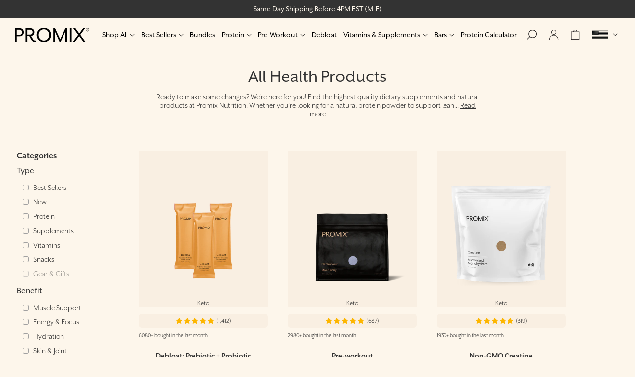

--- FILE ---
content_type: text/html; charset=utf-8
request_url: https://promixnutrition.com/collections/all-health-products/vegan-diet
body_size: 42854
content:
<!doctype html>
<!--[if lt IE 7]><html class="no-js ie6 oldie" lang="en"><![endif]-->
<!--[if IE 7]><html class="no-js ie7 oldie" lang="en"><![endif]-->
<!--[if IE 8]><html class="no-js ie8 oldie" lang="en"><![endif]-->
<!--[if gt IE 8]><!--><html class="no-js" lang="en"><!--<![endif]-->
<head><link rel='preconnect dns-prefetch' href='https://api.config-security.com/' crossorigin />
<link rel='preconnect dns-prefetch' href='https://conf.config-security.com/' crossorigin />
<link rel='preconnect dns-prefetch' href='https://whale.camera/' crossorigin />
<script>
/* >> TriplePixel :: start*/
window.TriplePixelData={TripleName:"promix.myshopify.com",ver:"2.11",plat:"SHOPIFY",isHeadless:false},function(W,H,A,L,E,_,B,N){function O(U,T,P,H,R){void 0===R&&(R=!1),H=new XMLHttpRequest,P?(H.open("POST",U,!0),H.setRequestHeader("Content-Type","application/json")):H.open("GET",U,!0),H.send(JSON.stringify(P||{})),H.onreadystatechange=function(){4===H.readyState&&200===H.status?(R=H.responseText,U.includes(".txt")?eval(R):P||(N[B]=R)):(299<H.status||H.status<200)&&T&&!R&&(R=!0,O(U,T-1,P))}}if(N=window,!N[H+"sn"]){N[H+"sn"]=1,L=function(){return Date.now().toString(36)+"_"+Math.random().toString(36)};try{A.setItem(H,1+(0|A.getItem(H)||0)),(E=JSON.parse(A.getItem(H+"U")||"[]")).push({u:location.href,r:document.referrer,t:Date.now(),id:L()}),A.setItem(H+"U",JSON.stringify(E))}catch(e){}var i,m,p;A.getItem('"!nC`')||(_=A,A=N,A[H]||(E=A[H]=function(t,e,a){return void 0===a&&(a=[]),"State"==t?E.s:(W=L(),(E._q=E._q||[]).push([W,t,e].concat(a)),W)},E.s="Installed",E._q=[],E.ch=W,B="configSecurityConfModel",N[B]=1,O("https://conf.config-security.com/model",5),i=L(),m=A[atob("c2NyZWVu")],_.setItem("di_pmt_wt",i),p={id:i,action:"profile",avatar:_.getItem("auth-security_rand_salt_"),time:m[atob("d2lkdGg=")]+":"+m[atob("aGVpZ2h0")],host:A.TriplePixelData.TripleName,plat:A.TriplePixelData.plat,url:window.location.href,ref:document.referrer,ver:A.TriplePixelData.ver},O("https://api.config-security.com/event",5,p),O("https://whale.camera/live/dot.txt",5)))}}("","TriplePixel",localStorage);
/* << TriplePixel :: end*/
</script>
    
    
    
    
    
      
      
    
  <script type="text/javascript">
!function(){var geq=window.geq=window.geq||[];if(geq.initialize) return;if (geq.invoked){if (window.console && console.error) {console.error("GE snippet included twice.");}return;}geq.invoked = true;geq.methods = ["page", "suppress", "trackOrder", "identify", "addToCart", "callBack", "event"];geq.factory = function(method){return function(){var args = Array.prototype.slice.call(arguments);args.unshift(method);geq.push(args);return geq;};};for (var i = 0; i < geq.methods.length; i++) {var key = geq.methods[i];geq[key] = geq.factory(key);}geq.load = function(key){var script = document.createElement("script");script.type = "text/javascript";script.async = true;if (location.href.includes("vge=true")) {script.src = "https://s3-us-west-2.amazonaws.com/jsstore/a/" + key + "/ge.js?v=" + Math.random();} else {script.src = "https://s3-us-west-2.amazonaws.com/jsstore/a/" + key + "/ge.js";}var first = document.getElementsByTagName("script")[0];first.parentNode.insertBefore(script, first);};geq.SNIPPET_VERSION = "1.6.1";
geq.load("7Q0H40O");}();
</script>
<script>geq.page()</script>
  <script 
        id="script_tag_id"
        data-last-check-status-key="_prevCheckIsOk"
        data-last-check-timestamp-key="_prevCheckTimestamp"
        data-refresh-interval-ms="120000"
        data-script-src="https://d2fj3s7h83rb61.cloudfront.net/Bm6loFlqAq/bin"
        data-app-info="1-1--1.3.6"
        data-app-platform="1"
        data-app-type="1"
        data-app-version="1.3.6">
    (function () {
        var currentScript = document.currentScript;
        var currentScriptDataset = currentScript.dataset;
        var lastCheckStatusKey = currentScriptDataset.lastCheckStatusKey;
        var lastCheckTimestampKey = currentScriptDataset.lastCheckTimestampKey;
        var refreshIntervalMs = parseInt(currentScriptDataset.refreshIntervalMs, 10);
        var scriptSrc = currentScriptDataset.scriptSrc;

        if (lastCheckStatusKey && lastCheckTimestampKey && refreshIntervalMs && scriptSrc && !isNaN(refreshIntervalMs)) {
            if (localStorage.getItem(lastCheckStatusKey) === null) {
                localStorage.setItem(lastCheckStatusKey, String(false));
            }
            
            if (localStorage.getItem(lastCheckTimestampKey) === null){
                localStorage.setItem(lastCheckTimestampKey, String(0));
            }

            var locationHref = document.location.href;
            var now = Date.now();
            var lastCheckStatus = String(localStorage.getItem(lastCheckStatusKey)).toLowerCase() === 'true';
            var lastCheckTimestamp = parseInt(localStorage.getItem(lastCheckTimestampKey), 10);

            if (!isNaN(lastCheckTimestamp)) {
                var needRefreshByInterval = now - lastCheckTimestamp > refreshIntervalMs;

                if (needRefreshByInterval || lastCheckStatus) {
                    var LOAD = 'load';
                    var ERROR = 'error';
                    var script = document.createElement('script');

                    function scriptEventHandler(evt) {
                        var target = evt.target;
                        var evtType = evt.type;

                        var currentCheckStatus = false;
                        var currentCheckTimestamp = Date.now();

                        if (evtType === LOAD) {
                            currentCheckStatus = true;
                        }

                        localStorage.setItem(lastCheckStatusKey, String(currentCheckStatus));
                        localStorage.setItem(lastCheckTimestampKey, String(currentCheckTimestamp));

                        target.removeEventListener(LOAD, scriptEventHandler);
                        target.removeEventListener(ERROR, scriptEventHandler);
                    }

                    if (!locationHref.match(/(\/checkouts\/|\/thank_you)/gi)) {
                        script.defer = true;
                    }

                    script.addEventListener(LOAD, scriptEventHandler);
                    script.addEventListener(ERROR, scriptEventHandler);

                    script.src = scriptSrc;

                    document.head.insertBefore(script, currentScript);
                }
            }
        } else {
            console.error('wrapper is not right configured');
        }
    })();
</script>
  
  <link rel="shortcut icon" href="//promixnutrition.com/cdn/shop/t/170/assets/favicon-new.png?v=143957584878656425751752521380" type="image/png" />
  <meta charset="utf-8" />
  <!--[if IE]><meta http-equiv='X-UA-Compatible' content='IE=edge,chrome=1' /><![endif]--><title>All Natural Products &amp; Health Supplements | Promix Nutrition®</title><meta name="description" content="Natural supplements free from soy, hormones, antibiotics, gluten, &amp; GMOs. Grass-fed &amp; organic plant proteins. Real ingredients. Risk-free guarantee." /><meta name="viewport" content="width=device-width, initial-scale=1.0, maximum-scale=1.0" />
  <link rel="canonical" href="https://promixnutrition.com/collections/all-health-products/vegan-diet" /><meta property="og:site_name" content="Promix Nutrition"><meta property="og:url" content="https://promixnutrition.com/collections/all-health-products/vegan-diet"><meta property="og:title" content="All Natural Products &amp; Health Supplements | Promix Nutrition®"><meta property="og:type" content="website"><meta property="og:description" content="Natural supplements free from soy, hormones, antibiotics, gluten, &amp; GMOs. Grass-fed &amp; organic plant proteins. Real ingredients. Risk-free guarantee."><meta property="og:image" content="http://promixnutrition.com/cdn/shop/files/promix-debloat-probiotic-and-prebiotic-single-serve-stick-packet-florida-orange-1_1024x1024.png?v=1762197989" /><meta property="og:image:secure_url" content="https://promixnutrition.com/cdn/shop/files/promix-debloat-probiotic-and-prebiotic-single-serve-stick-packet-florida-orange-1_1024x1024.png?v=1762197989" /><meta property="og:image" content="http://promixnutrition.com/cdn/shop/products/1-promix-10_05oz-preworkout-mixed-berries-packaging-single_1024x1024.png?v=1762197912" /><meta property="og:image:secure_url" content="https://promixnutrition.com/cdn/shop/products/1-promix-10_05oz-preworkout-mixed-berries-packaging-single_1024x1024.png?v=1762197912" /><meta property="og:image" content="http://promixnutrition.com/cdn/shop/products/promix-unflavored-creatine_1024x1024.png?v=1762197909" /><meta property="og:image:secure_url" content="https://promixnutrition.com/cdn/shop/products/promix-unflavored-creatine_1024x1024.png?v=1762197909" /><meta property="og:image" content="http://promixnutrition.com/cdn/shop/files/promix_nutrition-debloat-probiotic-and-prebiotic-single-serve-stick-packet-white-peach-1_1024x1024.png?v=1762198056" /><meta property="og:image:secure_url" content="https://promixnutrition.com/cdn/shop/files/promix_nutrition-debloat-probiotic-and-prebiotic-single-serve-stick-packet-white-peach-1_1024x1024.png?v=1762198056" /><link rel="stylesheet" href="https://use.typekit.net/kxj4rkv.css"><link href="//promixnutrition.com/cdn/shop/t/170/assets/styles.css?v=108121327779521551011768490430" rel="stylesheet" type="text/css" media="all" />
<script>window.performance && window.performance.mark && window.performance.mark('shopify.content_for_header.start');</script><meta name="google-site-verification" content="uxVb2KZhTO-A93qKOeSX3B7jgVM8RTitHufoVHQy4Jg">
<meta name="google-site-verification" content="bdiF0mxtTlXX2a4tJhltxbplxtVzuZBQl90bbjj7Vjo">
<meta name="google-site-verification" content="uxVb2KZhTO-A93qKOeSX3B7jgVM8RTitHufoVHQy4Jg">
<meta name="facebook-domain-verification" content="lw7lh9asroweqfzo6y9y8a7kmvgvkm">
<meta id="shopify-digital-wallet" name="shopify-digital-wallet" content="/5079565/digital_wallets/dialog">
<meta name="shopify-checkout-api-token" content="200bcde184f087ef9c840fc9dd548c61">
<meta id="in-context-paypal-metadata" data-shop-id="5079565" data-venmo-supported="true" data-environment="production" data-locale="en_US" data-paypal-v4="true" data-currency="USD">
<link rel="alternate" type="application/atom+xml" title="Feed" href="/collections/all-health-products/vegan-diet.atom" />
<link rel="alternate" hreflang="x-default" href="https://promixnutrition.com/collections/all-health-products/vegan-diet">
<link rel="alternate" hreflang="en-GB" href="https://promixnutrition.com/en-uk/collections/all-health-products/vegan-diet">
<link rel="alternate" hreflang="en-CA" href="https://promixnutrition.com/en-ca/collections/all-health-products/vegan-diet">
<link rel="alternate" hreflang="en-AU" href="https://promixnutrition.com/en-au/collections/all-health-products/vegan-diet">
<link rel="alternate" hreflang="en-AT" href="https://promixnutrition.com/en-eu/collections/all-health-products/vegan-diet">
<link rel="alternate" hreflang="en-BE" href="https://promixnutrition.com/en-eu/collections/all-health-products/vegan-diet">
<link rel="alternate" hreflang="en-HR" href="https://promixnutrition.com/en-eu/collections/all-health-products/vegan-diet">
<link rel="alternate" hreflang="en-CY" href="https://promixnutrition.com/en-eu/collections/all-health-products/vegan-diet">
<link rel="alternate" hreflang="en-CZ" href="https://promixnutrition.com/en-eu/collections/all-health-products/vegan-diet">
<link rel="alternate" hreflang="en-DK" href="https://promixnutrition.com/en-eu/collections/all-health-products/vegan-diet">
<link rel="alternate" hreflang="en-EE" href="https://promixnutrition.com/en-eu/collections/all-health-products/vegan-diet">
<link rel="alternate" hreflang="en-FI" href="https://promixnutrition.com/en-eu/collections/all-health-products/vegan-diet">
<link rel="alternate" hreflang="en-FR" href="https://promixnutrition.com/en-eu/collections/all-health-products/vegan-diet">
<link rel="alternate" hreflang="en-DE" href="https://promixnutrition.com/en-eu/collections/all-health-products/vegan-diet">
<link rel="alternate" hreflang="en-GR" href="https://promixnutrition.com/en-eu/collections/all-health-products/vegan-diet">
<link rel="alternate" hreflang="en-HU" href="https://promixnutrition.com/en-eu/collections/all-health-products/vegan-diet">
<link rel="alternate" hreflang="en-IE" href="https://promixnutrition.com/en-eu/collections/all-health-products/vegan-diet">
<link rel="alternate" hreflang="en-IT" href="https://promixnutrition.com/en-eu/collections/all-health-products/vegan-diet">
<link rel="alternate" hreflang="en-LV" href="https://promixnutrition.com/en-eu/collections/all-health-products/vegan-diet">
<link rel="alternate" hreflang="en-LT" href="https://promixnutrition.com/en-eu/collections/all-health-products/vegan-diet">
<link rel="alternate" hreflang="en-LU" href="https://promixnutrition.com/en-eu/collections/all-health-products/vegan-diet">
<link rel="alternate" hreflang="en-MT" href="https://promixnutrition.com/en-eu/collections/all-health-products/vegan-diet">
<link rel="alternate" hreflang="en-NL" href="https://promixnutrition.com/en-eu/collections/all-health-products/vegan-diet">
<link rel="alternate" hreflang="en-PL" href="https://promixnutrition.com/en-eu/collections/all-health-products/vegan-diet">
<link rel="alternate" hreflang="en-PT" href="https://promixnutrition.com/en-eu/collections/all-health-products/vegan-diet">
<link rel="alternate" hreflang="en-RO" href="https://promixnutrition.com/en-eu/collections/all-health-products/vegan-diet">
<link rel="alternate" hreflang="en-SK" href="https://promixnutrition.com/en-eu/collections/all-health-products/vegan-diet">
<link rel="alternate" hreflang="en-SI" href="https://promixnutrition.com/en-eu/collections/all-health-products/vegan-diet">
<link rel="alternate" hreflang="en-ES" href="https://promixnutrition.com/en-eu/collections/all-health-products/vegan-diet">
<link rel="alternate" hreflang="en-SE" href="https://promixnutrition.com/en-eu/collections/all-health-products/vegan-diet">
<link rel="alternate" hreflang="en-BG" href="https://promixnutrition.com/en-eu/collections/all-health-products/vegan-diet">
<link rel="alternate" hreflang="en-US" href="https://promixnutrition.com/collections/all-health-products/vegan-diet">
<link rel="alternate" type="application/json+oembed" href="https://promixnutrition.com/collections/all-health-products/vegan-diet.oembed">
<script async="async" src="/checkouts/internal/preloads.js?locale=en-US"></script>
<link rel="preconnect" href="https://shop.app" crossorigin="anonymous">
<script async="async" src="https://shop.app/checkouts/internal/preloads.js?locale=en-US&shop_id=5079565" crossorigin="anonymous"></script>
<script id="apple-pay-shop-capabilities" type="application/json">{"shopId":5079565,"countryCode":"US","currencyCode":"USD","merchantCapabilities":["supports3DS"],"merchantId":"gid:\/\/shopify\/Shop\/5079565","merchantName":"Promix Nutrition","requiredBillingContactFields":["postalAddress","email","phone"],"requiredShippingContactFields":["postalAddress","email","phone"],"shippingType":"shipping","supportedNetworks":["visa","masterCard","amex","discover","elo","jcb"],"total":{"type":"pending","label":"Promix Nutrition","amount":"1.00"},"shopifyPaymentsEnabled":true,"supportsSubscriptions":true}</script>
<script id="shopify-features" type="application/json">{"accessToken":"200bcde184f087ef9c840fc9dd548c61","betas":["rich-media-storefront-analytics"],"domain":"promixnutrition.com","predictiveSearch":true,"shopId":5079565,"locale":"en"}</script>
<script>var Shopify = Shopify || {};
Shopify.shop = "promix.myshopify.com";
Shopify.locale = "en";
Shopify.currency = {"active":"USD","rate":"1.0"};
Shopify.country = "US";
Shopify.theme = {"name":"Dev Bday Theme, 2025_07_14","id":137576775769,"schema_name":null,"schema_version":null,"theme_store_id":null,"role":"main"};
Shopify.theme.handle = "null";
Shopify.theme.style = {"id":null,"handle":null};
Shopify.cdnHost = "promixnutrition.com/cdn";
Shopify.routes = Shopify.routes || {};
Shopify.routes.root = "/";</script>
<script type="module">!function(o){(o.Shopify=o.Shopify||{}).modules=!0}(window);</script>
<script>!function(o){function n(){var o=[];function n(){o.push(Array.prototype.slice.apply(arguments))}return n.q=o,n}var t=o.Shopify=o.Shopify||{};t.loadFeatures=n(),t.autoloadFeatures=n()}(window);</script>
<script>
  window.ShopifyPay = window.ShopifyPay || {};
  window.ShopifyPay.apiHost = "shop.app\/pay";
  window.ShopifyPay.redirectState = null;
</script>
<script id="shop-js-analytics" type="application/json">{"pageType":"collection"}</script>
<script defer="defer" async type="module" src="//promixnutrition.com/cdn/shopifycloud/shop-js/modules/v2/client.init-shop-cart-sync_BT-GjEfc.en.esm.js"></script>
<script defer="defer" async type="module" src="//promixnutrition.com/cdn/shopifycloud/shop-js/modules/v2/chunk.common_D58fp_Oc.esm.js"></script>
<script defer="defer" async type="module" src="//promixnutrition.com/cdn/shopifycloud/shop-js/modules/v2/chunk.modal_xMitdFEc.esm.js"></script>
<script type="module">
  await import("//promixnutrition.com/cdn/shopifycloud/shop-js/modules/v2/client.init-shop-cart-sync_BT-GjEfc.en.esm.js");
await import("//promixnutrition.com/cdn/shopifycloud/shop-js/modules/v2/chunk.common_D58fp_Oc.esm.js");
await import("//promixnutrition.com/cdn/shopifycloud/shop-js/modules/v2/chunk.modal_xMitdFEc.esm.js");

  window.Shopify.SignInWithShop?.initShopCartSync?.({"fedCMEnabled":true,"windoidEnabled":true});

</script>
<script>
  window.Shopify = window.Shopify || {};
  if (!window.Shopify.featureAssets) window.Shopify.featureAssets = {};
  window.Shopify.featureAssets['shop-js'] = {"shop-cart-sync":["modules/v2/client.shop-cart-sync_DZOKe7Ll.en.esm.js","modules/v2/chunk.common_D58fp_Oc.esm.js","modules/v2/chunk.modal_xMitdFEc.esm.js"],"init-fed-cm":["modules/v2/client.init-fed-cm_B6oLuCjv.en.esm.js","modules/v2/chunk.common_D58fp_Oc.esm.js","modules/v2/chunk.modal_xMitdFEc.esm.js"],"shop-cash-offers":["modules/v2/client.shop-cash-offers_D2sdYoxE.en.esm.js","modules/v2/chunk.common_D58fp_Oc.esm.js","modules/v2/chunk.modal_xMitdFEc.esm.js"],"shop-login-button":["modules/v2/client.shop-login-button_QeVjl5Y3.en.esm.js","modules/v2/chunk.common_D58fp_Oc.esm.js","modules/v2/chunk.modal_xMitdFEc.esm.js"],"pay-button":["modules/v2/client.pay-button_DXTOsIq6.en.esm.js","modules/v2/chunk.common_D58fp_Oc.esm.js","modules/v2/chunk.modal_xMitdFEc.esm.js"],"shop-button":["modules/v2/client.shop-button_DQZHx9pm.en.esm.js","modules/v2/chunk.common_D58fp_Oc.esm.js","modules/v2/chunk.modal_xMitdFEc.esm.js"],"avatar":["modules/v2/client.avatar_BTnouDA3.en.esm.js"],"init-windoid":["modules/v2/client.init-windoid_CR1B-cfM.en.esm.js","modules/v2/chunk.common_D58fp_Oc.esm.js","modules/v2/chunk.modal_xMitdFEc.esm.js"],"init-shop-for-new-customer-accounts":["modules/v2/client.init-shop-for-new-customer-accounts_C_vY_xzh.en.esm.js","modules/v2/client.shop-login-button_QeVjl5Y3.en.esm.js","modules/v2/chunk.common_D58fp_Oc.esm.js","modules/v2/chunk.modal_xMitdFEc.esm.js"],"init-shop-email-lookup-coordinator":["modules/v2/client.init-shop-email-lookup-coordinator_BI7n9ZSv.en.esm.js","modules/v2/chunk.common_D58fp_Oc.esm.js","modules/v2/chunk.modal_xMitdFEc.esm.js"],"init-shop-cart-sync":["modules/v2/client.init-shop-cart-sync_BT-GjEfc.en.esm.js","modules/v2/chunk.common_D58fp_Oc.esm.js","modules/v2/chunk.modal_xMitdFEc.esm.js"],"shop-toast-manager":["modules/v2/client.shop-toast-manager_DiYdP3xc.en.esm.js","modules/v2/chunk.common_D58fp_Oc.esm.js","modules/v2/chunk.modal_xMitdFEc.esm.js"],"init-customer-accounts":["modules/v2/client.init-customer-accounts_D9ZNqS-Q.en.esm.js","modules/v2/client.shop-login-button_QeVjl5Y3.en.esm.js","modules/v2/chunk.common_D58fp_Oc.esm.js","modules/v2/chunk.modal_xMitdFEc.esm.js"],"init-customer-accounts-sign-up":["modules/v2/client.init-customer-accounts-sign-up_iGw4briv.en.esm.js","modules/v2/client.shop-login-button_QeVjl5Y3.en.esm.js","modules/v2/chunk.common_D58fp_Oc.esm.js","modules/v2/chunk.modal_xMitdFEc.esm.js"],"shop-follow-button":["modules/v2/client.shop-follow-button_CqMgW2wH.en.esm.js","modules/v2/chunk.common_D58fp_Oc.esm.js","modules/v2/chunk.modal_xMitdFEc.esm.js"],"checkout-modal":["modules/v2/client.checkout-modal_xHeaAweL.en.esm.js","modules/v2/chunk.common_D58fp_Oc.esm.js","modules/v2/chunk.modal_xMitdFEc.esm.js"],"shop-login":["modules/v2/client.shop-login_D91U-Q7h.en.esm.js","modules/v2/chunk.common_D58fp_Oc.esm.js","modules/v2/chunk.modal_xMitdFEc.esm.js"],"lead-capture":["modules/v2/client.lead-capture_BJmE1dJe.en.esm.js","modules/v2/chunk.common_D58fp_Oc.esm.js","modules/v2/chunk.modal_xMitdFEc.esm.js"],"payment-terms":["modules/v2/client.payment-terms_Ci9AEqFq.en.esm.js","modules/v2/chunk.common_D58fp_Oc.esm.js","modules/v2/chunk.modal_xMitdFEc.esm.js"]};
</script>
<script>(function() {
  var isLoaded = false;
  function asyncLoad() {
    if (isLoaded) return;
    isLoaded = true;
    var urls = ["https:\/\/scripts.juniphq.com\/v1\/junip_shopify.js?shop=promix.myshopify.com","https:\/\/schemaplusfiles.s3.amazonaws.com\/loader.min.js?shop=promix.myshopify.com","https:\/\/services.nofraud.com\/js\/device.js?shop=promix.myshopify.com","https:\/\/customer-first-focus.b-cdn.net\/cffOrderifyLoader_min.js?shop=promix.myshopify.com","https:\/\/pdq-scripts.pdqprod.link\/pdq-plugins.js?shop=promix.myshopify.com","https:\/\/sdk.postscript.io\/sdk-script-loader.bundle.js?shopId=24400\u0026shop=promix.myshopify.com","https:\/\/cdn.attn.tv\/promixnutrition\/dtag.js?shop=promix.myshopify.com"];
    for (var i = 0; i < urls.length; i++) {
      var s = document.createElement('script');
      s.type = 'text/javascript';
      s.async = true;
      s.src = urls[i];
      var x = document.getElementsByTagName('script')[0];
      x.parentNode.insertBefore(s, x);
    }
  };
  if(window.attachEvent) {
    window.attachEvent('onload', asyncLoad);
  } else {
    window.addEventListener('load', asyncLoad, false);
  }
})();</script>
<script id="__st">var __st={"a":5079565,"offset":-18000,"reqid":"55ce1893-88b8-401f-be6d-b6b4c0fc4e7c-1769071476","pageurl":"promixnutrition.com\/collections\/all-health-products\/vegan-diet","u":"a12b284e0bc5","p":"collection","rtyp":"collection","rid":13171752991};</script>
<script>window.ShopifyPaypalV4VisibilityTracking = true;</script>
<script id="captcha-bootstrap">!function(){'use strict';const t='contact',e='account',n='new_comment',o=[[t,t],['blogs',n],['comments',n],[t,'customer']],c=[[e,'customer_login'],[e,'guest_login'],[e,'recover_customer_password'],[e,'create_customer']],r=t=>t.map((([t,e])=>`form[action*='/${t}']:not([data-nocaptcha='true']) input[name='form_type'][value='${e}']`)).join(','),a=t=>()=>t?[...document.querySelectorAll(t)].map((t=>t.form)):[];function s(){const t=[...o],e=r(t);return a(e)}const i='password',u='form_key',d=['recaptcha-v3-token','g-recaptcha-response','h-captcha-response',i],f=()=>{try{return window.sessionStorage}catch{return}},m='__shopify_v',_=t=>t.elements[u];function p(t,e,n=!1){try{const o=window.sessionStorage,c=JSON.parse(o.getItem(e)),{data:r}=function(t){const{data:e,action:n}=t;return t[m]||n?{data:e,action:n}:{data:t,action:n}}(c);for(const[e,n]of Object.entries(r))t.elements[e]&&(t.elements[e].value=n);n&&o.removeItem(e)}catch(o){console.error('form repopulation failed',{error:o})}}const l='form_type',E='cptcha';function T(t){t.dataset[E]=!0}const w=window,h=w.document,L='Shopify',v='ce_forms',y='captcha';let A=!1;((t,e)=>{const n=(g='f06e6c50-85a8-45c8-87d0-21a2b65856fe',I='https://cdn.shopify.com/shopifycloud/storefront-forms-hcaptcha/ce_storefront_forms_captcha_hcaptcha.v1.5.2.iife.js',D={infoText:'Protected by hCaptcha',privacyText:'Privacy',termsText:'Terms'},(t,e,n)=>{const o=w[L][v],c=o.bindForm;if(c)return c(t,g,e,D).then(n);var r;o.q.push([[t,g,e,D],n]),r=I,A||(h.body.append(Object.assign(h.createElement('script'),{id:'captcha-provider',async:!0,src:r})),A=!0)});var g,I,D;w[L]=w[L]||{},w[L][v]=w[L][v]||{},w[L][v].q=[],w[L][y]=w[L][y]||{},w[L][y].protect=function(t,e){n(t,void 0,e),T(t)},Object.freeze(w[L][y]),function(t,e,n,w,h,L){const[v,y,A,g]=function(t,e,n){const i=e?o:[],u=t?c:[],d=[...i,...u],f=r(d),m=r(i),_=r(d.filter((([t,e])=>n.includes(e))));return[a(f),a(m),a(_),s()]}(w,h,L),I=t=>{const e=t.target;return e instanceof HTMLFormElement?e:e&&e.form},D=t=>v().includes(t);t.addEventListener('submit',(t=>{const e=I(t);if(!e)return;const n=D(e)&&!e.dataset.hcaptchaBound&&!e.dataset.recaptchaBound,o=_(e),c=g().includes(e)&&(!o||!o.value);(n||c)&&t.preventDefault(),c&&!n&&(function(t){try{if(!f())return;!function(t){const e=f();if(!e)return;const n=_(t);if(!n)return;const o=n.value;o&&e.removeItem(o)}(t);const e=Array.from(Array(32),(()=>Math.random().toString(36)[2])).join('');!function(t,e){_(t)||t.append(Object.assign(document.createElement('input'),{type:'hidden',name:u})),t.elements[u].value=e}(t,e),function(t,e){const n=f();if(!n)return;const o=[...t.querySelectorAll(`input[type='${i}']`)].map((({name:t})=>t)),c=[...d,...o],r={};for(const[a,s]of new FormData(t).entries())c.includes(a)||(r[a]=s);n.setItem(e,JSON.stringify({[m]:1,action:t.action,data:r}))}(t,e)}catch(e){console.error('failed to persist form',e)}}(e),e.submit())}));const S=(t,e)=>{t&&!t.dataset[E]&&(n(t,e.some((e=>e===t))),T(t))};for(const o of['focusin','change'])t.addEventListener(o,(t=>{const e=I(t);D(e)&&S(e,y())}));const B=e.get('form_key'),M=e.get(l),P=B&&M;t.addEventListener('DOMContentLoaded',(()=>{const t=y();if(P)for(const e of t)e.elements[l].value===M&&p(e,B);[...new Set([...A(),...v().filter((t=>'true'===t.dataset.shopifyCaptcha))])].forEach((e=>S(e,t)))}))}(h,new URLSearchParams(w.location.search),n,t,e,['guest_login'])})(!0,!0)}();</script>
<script integrity="sha256-4kQ18oKyAcykRKYeNunJcIwy7WH5gtpwJnB7kiuLZ1E=" data-source-attribution="shopify.loadfeatures" defer="defer" src="//promixnutrition.com/cdn/shopifycloud/storefront/assets/storefront/load_feature-a0a9edcb.js" crossorigin="anonymous"></script>
<script crossorigin="anonymous" defer="defer" src="//promixnutrition.com/cdn/shopifycloud/storefront/assets/shopify_pay/storefront-65b4c6d7.js?v=20250812"></script>
<script data-source-attribution="shopify.dynamic_checkout.dynamic.init">var Shopify=Shopify||{};Shopify.PaymentButton=Shopify.PaymentButton||{isStorefrontPortableWallets:!0,init:function(){window.Shopify.PaymentButton.init=function(){};var t=document.createElement("script");t.src="https://promixnutrition.com/cdn/shopifycloud/portable-wallets/latest/portable-wallets.en.js",t.type="module",document.head.appendChild(t)}};
</script>
<script data-source-attribution="shopify.dynamic_checkout.buyer_consent">
  function portableWalletsHideBuyerConsent(e){var t=document.getElementById("shopify-buyer-consent"),n=document.getElementById("shopify-subscription-policy-button");t&&n&&(t.classList.add("hidden"),t.setAttribute("aria-hidden","true"),n.removeEventListener("click",e))}function portableWalletsShowBuyerConsent(e){var t=document.getElementById("shopify-buyer-consent"),n=document.getElementById("shopify-subscription-policy-button");t&&n&&(t.classList.remove("hidden"),t.removeAttribute("aria-hidden"),n.addEventListener("click",e))}window.Shopify?.PaymentButton&&(window.Shopify.PaymentButton.hideBuyerConsent=portableWalletsHideBuyerConsent,window.Shopify.PaymentButton.showBuyerConsent=portableWalletsShowBuyerConsent);
</script>
<script data-source-attribution="shopify.dynamic_checkout.cart.bootstrap">document.addEventListener("DOMContentLoaded",(function(){function t(){return document.querySelector("shopify-accelerated-checkout-cart, shopify-accelerated-checkout")}if(t())Shopify.PaymentButton.init();else{new MutationObserver((function(e,n){t()&&(Shopify.PaymentButton.init(),n.disconnect())})).observe(document.body,{childList:!0,subtree:!0})}}));
</script>
<link id="shopify-accelerated-checkout-styles" rel="stylesheet" media="screen" href="https://promixnutrition.com/cdn/shopifycloud/portable-wallets/latest/accelerated-checkout-backwards-compat.css" crossorigin="anonymous">
<style id="shopify-accelerated-checkout-cart">
        #shopify-buyer-consent {
  margin-top: 1em;
  display: inline-block;
  width: 100%;
}

#shopify-buyer-consent.hidden {
  display: none;
}

#shopify-subscription-policy-button {
  background: none;
  border: none;
  padding: 0;
  text-decoration: underline;
  font-size: inherit;
  cursor: pointer;
}

#shopify-subscription-policy-button::before {
  box-shadow: none;
}

      </style>

<script>window.performance && window.performance.mark && window.performance.mark('shopify.content_for_header.end');</script>
<meta name="google-site-verification" content="fan__YpDt6k322MB9qsAjVds1b9V8dBYK7yYkuFqYQw" />
  <meta name="google-site-verification" content="aGa8_3tKhbUjdxZbdqTyPZ-bPwbysKpy9CEKzNyG8Hw" />
  <meta name="msvalidate.01" content="FB9C3841D88B0122CC8ED4320A53AC37" /><script src="https://07fe5b46faae48e1804a11f4e1e3a7f7.js.ubembed.com" async></script>
<script defer src="https://cdn.userway.org/widget.js" data-account="oUeZAZx7H4"></script><!-- BEGIN app block: shopify://apps/consentmo-gdpr/blocks/gdpr_cookie_consent/4fbe573f-a377-4fea-9801-3ee0858cae41 -->


<!-- END app block --><!-- BEGIN app block: shopify://apps/growi-creator-management/blocks/growi-embed/419e0351-1ff7-4f90-8ee9-8dc5c04a0f9c --><script src="https://cdn.shopify.com/extensions/019bd7a7-cd44-7b89-abed-a169cc77d7fc/growi-212/assets/cookie-utils.js" defer="defer"></script>
<script>
  console.log('growi-embed.liquid');
  console.log('🔵 [GROWI-EMBED] growi-embed.liquid inline script STARTED, v.1.7.27');
  console.log('🔵 [GROWI-EMBED] Script execution timestamp:', new Date().toISOString());
  console.log('🔵 [GROWI-EMBED] Document readyState:', document.readyState);
  console.log('🔵 [GROWI-EMBED] window.growiCookieUtils exists?', typeof window.growiCookieUtils !== 'undefined');
  if (typeof window.growiCookieUtils !== 'undefined') {
    console.log('✅ [GROWI-EMBED] Cookie utils ALREADY available!', window.growiCookieUtils);
  } else {
    console.log('⏳ [GROWI-EMBED] Cookie utils NOT YET available, will wait...');
  }

  (function () {
    // Default customization settings
    const defaultCustomization = {
      popup_enabled: true,
      heading_text: null,
      body_text: null,
      button_text: null,
      helper_text: null,
      background_color: '#ffffff',
      text_color: '#000000',
      button_color: '#2c2c2c',
      button_text_color: '#ffffff',
      banner_enabled: false,
      banner_top_offset: 0,
    };

    // Fetch customization settings from API
    async function fetchCustomization(affiliateTag) {
      try {
        const response = await fetch(
          `https://api.growi.io/api/v1/campaigns/ambassador_program_customization?affiliate_tag=${encodeURIComponent(
            affiliateTag
          )}&url=${encodeURIComponent(window.location.href)}`,
          {
            method: 'GET',
            headers: {
              'Content-Type': 'application/json',
            },
          }
        );

        if (!response.ok) {
          console.warn('Customization API returned error, returning null');
          return null;
        }

        const data = await response.json();

        if (data.success && data.customization) {
          console.log('✅ Loaded customization settings:', data.customization);
          return data.customization;
        } else {
          console.log('ℹ️ No customization found, returning null');
          return null;
        }
      } catch (error) {
        console.error('Failed to fetch customization, returning null:', error);
        return null;
      }
    }

    function showDiscountModal(discountCode, affiliateName, discountValue, discountType, affiliateId) {
      console.log('showDiscountModal', discountCode, affiliateName, discountValue, discountType, affiliateId);

      if (
        !discountValue ||
        discountValue === '0' ||
        discountValue === 0 ||
        discountValue === null ||
        discountValue === undefined ||
        discountValue === 'null'
      )
        return;
      // Prevent duplicate modals
      if (document.getElementById('__growi-modal-overlay')) return;

      const overlay = document.createElement('div');
      overlay.id = '__growi-modal-overlay';
      overlay.style.cssText = `
        display:block;
        position:fixed;
        top:0; left:0;
        width:100%; height:100%;
        background-color:rgba(0,0,0,0.5);
        z-index:9998;
      `;

      const modal = document.createElement('div');
      modal.className = '__growi_modal_content';
      modal.style.cssText = `
        display:block;
        background-color:white;
        z-index:9999;
        border-top:10px solid #2C2C2C;
        border-radius:10px;
        text-align:center;
        margin:auto;
        min-height:400px;
        height:auto;
        position:fixed;
        top:50%; left:50%;
        transform:translate(-50%, -50%);
        width:90%; max-width:500px;
      `;

      // Add mobile-specific styles
      const mobileStyles = document.createElement('style');
      mobileStyles.textContent = `
        @media (max-width: 768px) {
          .__growi_modal_content {
            top: calc(50% + 20px) !important;
          }
        }
        @media (max-width: 480px) {
          .__growi_modal_content {
            top: calc(50% + 30px) !important;
          }
        }
      `;
      document.head.appendChild(mobileStyles);

      modal.innerHTML = `
        <div class="__growi-modal-inner" style="display:block;position:relative;width:100%;height:100%;padding:40px 40px 40px 40px;box-sizing:border-box;">
          <button id="__growi-close-modal" style="position:absolute;top:15px;right:15px;background-color:transparent;border:none;cursor:pointer;z-index:10000;padding:5px;">
            <svg style="fill:#000000" height="20px" width="20px" viewBox="0 0 490 490" xmlns="http://www.w3.org/2000/svg">
              <polygon points="456.851,0 245,212.564 33.149,0 0.708,32.337
                212.669,245.004 0.708,457.678 33.149,490
                245,277.443 456.851,490 489.292,457.678
                277.331,245.004 489.292,32.337"/>
            </svg>
          </button>

          <div style="text-align:center;width:100%;">
            <p style="text-align:center;margin:0 0 20px 0;">
            <img src="https://d2pnkb2a79l965.cloudfront.net/party-popper-emoji.png" style="width:80px;height:80px;display:inline-block;">
          </p>
          <h2 style="
            text-align:center;
            font-size:2.5em;
            line-height:1em;
              margin:0.5em 0;
            font-family:-apple-system, Inter, BlinkMacSystemFont, Segoe UI, Roboto,
              Helvetica Neue, Arial, Noto Sans, sans-serif, Apple Color Emoji,
              Segoe UI Emoji, Segoe UI Symbol, Noto Color Emoji;
            font-weight:bold;
            color:#000000;
          ">
              ${affiliateName ? decodeURIComponent(affiliateName) : "We've"} sent you ${discountValue}${
        discountType === 'percentage' ? '%' : '$'
      } off!
          </h2>
          <h3 style="
            text-align:center;
            font-size:1.3em;
              margin:0.8em 0;
            color:#9aaab9;
            font-family:-apple-system, Inter, BlinkMacSystemFont, Segoe UI, Roboto,
              Helvetica Neue, Arial, Noto Sans, sans-serif, Apple Color Emoji,
              Segoe UI Emoji, Segoe UI Symbol, Noto Color Emoji;
          ">
              Click below to redeem your discount code
          </h3>
          <button id="__growi-redeem-btn" style="
            display:block;
              margin:20px auto 0 auto;
            padding:12px 20px;
            width:230px;
            background-color:#2c2c2c;
            color:#ffffff;
            border:1px solid #535459;
            border-radius:5px;
            font-size:1.2em;
            cursor:pointer;
            font-family:-apple-system, Inter, BlinkMacSystemFont, Segoe UI, Roboto,
              Helvetica Neue, Arial, Noto Sans, sans-serif, Apple Color Emoji,
              Segoe UI Emoji, Segoe UI Symbol, Noto Color Emoji;
          ">
            Redeem Coupon
          </button>
            <div style="font-size:0.8em;color:#9aaab9;margin-top:10px;text-align:center;">
            <em>Your discount will automatically be applied at checkout</em>
            </div>
          </div>
        </div>
      `;

      overlay.appendChild(modal);
      document.body.appendChild(overlay);

      // Close handler
      document.getElementById('__growi-close-modal').onclick = () => {
        window.growiCookieUtils.setCookie('discount_seen', `${affiliateId.toLowerCase()}`, -1);
        overlay.remove();
      };

      // Redeem handler
      document.getElementById('__growi-redeem-btn').onclick = () => {
        const redeemBtn = document.getElementById('__growi-redeem-btn');

        // Set loading state
        redeemBtn.disabled = true;
        redeemBtn.style.cursor = 'not-allowed';
        redeemBtn.innerHTML = `
          <svg style="animation: spin 1s linear infinite; width: 20px; height: 20px; display: inline-block; margin-right: 8px;" viewBox="0 0 24 24" fill="none" xmlns="http://www.w3.org/2000/svg">
            <circle cx="12" cy="12" r="10" stroke="currentColor" stroke-width="4" stroke-dasharray="31.416" stroke-dashoffset="31.416" fill="none" stroke-linecap="round"/>
          </svg>
          Loading...
        `;

        // Add spinning animation
        const style = document.createElement('style');
        style.textContent = `
          @keyframes spin {
            0% { transform: rotate(0deg); }
            100% { transform: rotate(360deg); }
          }
        `;
        document.head.appendChild(style);

        // Simulate loading delay then show discount code
        setTimeout(() => {
          // Replace button with discount code
          redeemBtn.style.display = 'none';

          // Create discount code container
          const discountCodeDiv = document.createElement('div');
          discountCodeDiv.id = '__growi-discount-code';
          discountCodeDiv.style.cssText = `
            background-color:#ecf0ff;
            display:block;
            width:90%;
            margin:20px auto 0 auto;
            text-align:center;
            color:#3860fb;
            font-size:25px;
            padding:8px;
            cursor:pointer;
            border-radius:5px;
            font-weight:bold;
            font-family:-apple-system, Inter, BlinkMacSystemFont, Segoe UI, Roboto,
              Helvetica Neue, Arial, Noto Sans, sans-serif;
          `;
          discountCodeDiv.innerHTML = `
            ${discountCode.toUpperCase()}
            <img src="https://d2pnkb2a79l965.cloudfront.net/copy-blue-icon.png" style="width:22px;margin-bottom:-5px;display:inline;">
          `;

          // Add copy functionality
          discountCodeDiv.onclick = () => {
            navigator.clipboard
              .writeText(discountCode.toUpperCase())
              .then(() => {
                // Show copied feedback under the code
                let copiedText = document.getElementById('__growi-copied-text');
                if (!copiedText) {
                  copiedText = document.createElement('div');
                  copiedText.id = '__growi-copied-text';
                  copiedText.style.cssText = `
                  font-size:0.9em;
                  color:#28a745;
                  margin-top:8px;
                  text-align:center;
                `;
                  discountCodeDiv.parentNode.insertBefore(copiedText, discountCodeDiv.nextSibling);
                }
                copiedText.innerHTML = '✓ Discount applied!';
              })
              .catch(() => {
                // Fallback for older browsers
                const textArea = document.createElement('textarea');
                textArea.value = discountCode.toUpperCase();
                document.body.appendChild(textArea);
                textArea.select();
                document.execCommand('copy');
                document.body.removeChild(textArea);

                let copiedText = document.getElementById('__growi-copied-text');
                if (!copiedText) {
                  copiedText = document.createElement('div');
                  copiedText.id = '__growi-copied-text';
                  copiedText.style.cssText = `
                  font-size:0.9em;
                  color:#28a745;
                  margin-top:8px;
                  text-align:center;
                `;
                  discountCodeDiv.parentNode.insertBefore(copiedText, discountCodeDiv.nextSibling);
                }
                copiedText.innerHTML = '✓ Discount applied!';
              });
          };

          // Insert the discount code div after the button
          redeemBtn.parentNode.insertBefore(discountCodeDiv, redeemBtn.nextSibling);
        }, 1500);

        window.growiCookieUtils.setCookie('discount_seen', `${affiliateId.toLowerCase()}`);
      };
    }

    async function showDiscountModalV2(discountCode, affiliateName, discountValue, discountType, affiliateId) {
      console.log('showDiscountModalV2', discountCode, affiliateName, discountValue, discountType, affiliateId);

      if (
        !discountValue ||
        discountValue === '0' ||
        discountValue === 0 ||
        discountValue === null ||
        discountValue === undefined ||
        discountValue === 'null'
      )
        return;

      // Fetch customization from API
      const customization = await fetchCustomization(affiliateId);

      // If no customization exists, fall back to the original showDiscountModal
      if (!customization) {
        console.log('ℹ️ No customization available, falling back to default modal');
        showDiscountModal(discountCode, affiliateName, discountValue, discountType, affiliateId);
        return;
      }

      // Prevent duplicate modals
      if (document.getElementById('__growi-modal-overlay')) return;

      // Merge customization with defaults
      const config = { ...defaultCustomization, ...customization };

      // Check if popup is enabled
      if (!config.popup_enabled) {
        console.log('ℹ️ Popup is disabled by customization settings');

        if (config.banner_enabled) {
          window.growiCookieUtils.setCookie('discount_seen', affiliateId.toLowerCase());
          showBanner(affiliateId, discountCode, customization);
        }

        return;
      }

      const headingText =
        config.heading_text ||
        `${affiliateName ? decodeURIComponent(affiliateName) : "We've"} sent you ${discountValue}${
          discountType === 'percentage' ? '%' : '$'
        } off!`;
      const bodyText = config.body_text || 'Click below to redeem your discount code';
      const buttonText = config.button_text || 'Redeem Coupon';
      const helperText = config.helper_text || 'Your discount will automatically be applied at checkout';
      const buttonMarkup = config.hide_button
        ? ''
        : `<button id="__growi-redeem-btn" style="
            display:block;
              margin:20px auto 0 auto;
            padding:12px 20px;
            width:230px;
            background-color:${config.button_color};
            color:${config.button_text_color};
            border:1px solid ${config.button_color};
            border-radius:5px;
            font-size:1.2em;
            cursor:pointer;
            font-family:-apple-system, Inter, BlinkMacSystemFont, Segoe UI, Roboto,
              Helvetica Neue, Arial, Noto Sans, sans-serif, Apple Color Emoji,
              Segoe UI Emoji, Segoe UI Symbol, Noto Color Emoji;
          ">
            ${buttonText}
          </button>`;
      const helperMarkup = `
            <div style="font-size:0.8em;color:${config.text_color};opacity:0.7;margin-top:10px;text-align:center;">
            <em>${helperText}</em>
            </div>
          `;

      const overlay = document.createElement('div');
      overlay.id = '__growi-modal-overlay';
      overlay.style.cssText = `
        display:block;
        position:fixed;
        top:0; left:0;
        width:100%; height:100%;
        background-color:rgba(0,0,0,0.5);
        z-index:9998;
      `;

      const modal = document.createElement('div');
      modal.className = '__growi_modal_content';
      modal.style.cssText = `
        display:block;
        background-color:${config.background_color};
        z-index:9999;
        border-top:10px solid #2C2C2C;
        border-radius:10px;
        text-align:center;
        margin:auto;
        min-height:400px;
        height:auto;
        position:fixed;
        top:50%; left:50%;
        transform:translate(-50%, -50%);
        width:90%; max-width:500px;
      `;

      // Add mobile-specific styles
      const mobileStyles = document.createElement('style');
      mobileStyles.textContent = `
        @media (max-width: 768px) {
          .__growi_modal_content {
            top: calc(50% + 20px) !important;
          }
        }
        @media (max-width: 480px) {
          .__growi_modal_content {
            top: calc(50% + 30px) !important;
          }
        }
      `;
      document.head.appendChild(mobileStyles);

      modal.innerHTML = `
        <div class="__growi-modal-inner" style="display:block;position:relative;width:100%;height:100%;padding:40px 40px 40px 40px;box-sizing:border-box;">
          <button id="__growi-close-modal" style="position:absolute;top:15px;right:15px;background-color:transparent;border:none;cursor:pointer;z-index:10000;padding:5px;">
            <svg style="fill:${config.text_color}" height="20px" width="20px" viewBox="0 0 490 490" xmlns="http://www.w3.org/2000/svg">
              <polygon points="456.851,0 245,212.564 33.149,0 0.708,32.337
                212.669,245.004 0.708,457.678 33.149,490
                245,277.443 456.851,490 489.292,457.678
                277.331,245.004 489.292,32.337"/>
            </svg>
          </button>

          <div style="text-align:center;width:100%;">
            <p style="text-align:center;margin:0 0 20px 0;">
            <img src="https://d2pnkb2a79l965.cloudfront.net/party-popper-emoji.png" style="width:80px;height:80px;display:inline-block;">
          </p>
          <h2 style="
            text-align:center;
            font-size:2.5em;
            line-height:1em;
              margin:0.5em 0;
            font-family:-apple-system, Inter, BlinkMacSystemFont, Segoe UI, Roboto,
              Helvetica Neue, Arial, Noto Sans, sans-serif, Apple Color Emoji,
              Segoe UI Emoji, Segoe UI Symbol, Noto Color Emoji;
            font-weight:bold;
            color:${config.text_color};
          ">
              ${headingText}
          </h2>
          <h3 style="
            text-align:center;
            font-size:1.3em;
              margin:0.8em 0;
            color:${config.text_color};
            opacity:0.7;
            font-family:-apple-system, Inter, BlinkMacSystemFont, Segoe UI, Roboto,
              Helvetica Neue, Arial, Noto Sans, sans-serif, Apple Color Emoji,
              Segoe UI Emoji, Segoe UI Symbol, Noto Color Emoji;
          ">
              ${bodyText}
          </h3>
          ${buttonMarkup}
          ${helperMarkup}
          </div>
        </div>
      `;

      overlay.appendChild(modal);
      document.body.appendChild(overlay);

      // Close handler
      const closeButton = document.getElementById('__growi-close-modal');
      if (closeButton) {
        closeButton.onclick = () => {
          window.growiCookieUtils.setCookie('discount_seen', affiliateId.toLowerCase(), -1);
          overlay.remove();
        };
      }

      // Redeem handler
      const redeemBtn = document.getElementById('__growi-redeem-btn');
      if (redeemBtn) {
        redeemBtn.onclick = () => {
          // Set loading state (preserve custom button colors)
          redeemBtn.disabled = true;
          redeemBtn.style.cursor = 'not-allowed';
          redeemBtn.style.backgroundColor = config.button_color;
          redeemBtn.style.color = config.button_text_color;
          redeemBtn.innerHTML = `
          <svg style="animation: spin 1s linear infinite; width: 20px; height: 20px; display: inline-block; margin-right: 8px;" viewBox="0 0 24 24" fill="none" xmlns="http://www.w3.org/2000/svg">
            <circle cx="12" cy="12" r="10" stroke="currentColor" stroke-width="4" stroke-dasharray="31.416" stroke-dashoffset="31.416" fill="none" stroke-linecap="round"/>
          </svg>
          Loading...
        `;

          // Add spinning animation
          const style = document.createElement('style');
          style.textContent = `
          @keyframes spin {
            0% { transform: rotate(0deg); }
            100% { transform: rotate(360deg); }
          }
        `;
          document.head.appendChild(style);

          // Simulate loading delay then show discount code
          setTimeout(() => {
            // Replace button with discount code
            redeemBtn.style.display = 'none';

            // Create discount code container
            const discountCodeDiv = document.createElement('div');
            discountCodeDiv.id = '__growi-discount-code';
            discountCodeDiv.style.cssText = `
            background-color:#ecf0ff;
            display:block;
            width:90%;
            margin:20px auto 0 auto;
            text-align:center;
            color:#3860fb;
            font-size:25px;
            padding:8px;
            cursor:pointer;
            border-radius:5px;
            font-weight:bold;
            font-family:-apple-system, Inter, BlinkMacSystemFont, Segoe UI, Roboto,
              Helvetica Neue, Arial, Noto Sans, sans-serif;
          `;
            discountCodeDiv.innerHTML = `
            ${discountCode.toUpperCase()}
            <img src="https://d2pnkb2a79l965.cloudfront.net/copy-blue-icon.png" style="width:22px;margin-bottom:-5px;display:inline;">
          `;

            // Add copy functionality
            discountCodeDiv.onclick = () => {
              navigator.clipboard
                .writeText(discountCode.toUpperCase())
                .then(() => {
                  // Show copied feedback under the code
                  let copiedText = document.getElementById('__growi-copied-text');
                  if (!copiedText) {
                    copiedText = document.createElement('div');
                    copiedText.id = '__growi-copied-text';
                    copiedText.style.cssText = `
                  font-size:0.9em;
                  color:#28a745;
                  margin-top:8px;
                  text-align:center;
                `;
                    discountCodeDiv.parentNode.insertBefore(copiedText, discountCodeDiv.nextSibling);
                  }
                  copiedText.innerHTML = '✓ Discount applied!';
                })
                .catch(() => {
                  // Fallback for older browsers
                  const textArea = document.createElement('textarea');
                  textArea.value = discountCode.toUpperCase();
                  document.body.appendChild(textArea);
                  textArea.select();
                  document.execCommand('copy');
                  document.body.removeChild(textArea);

                  let copiedText = document.getElementById('__growi-copied-text');
                  if (!copiedText) {
                    copiedText = document.createElement('div');
                    copiedText.id = '__growi-copied-text';
                    copiedText.style.cssText = `
                  font-size:0.9em;
                  color:#28a745;
                  margin-top:8px;
                  text-align:center;
                `;
                    discountCodeDiv.parentNode.insertBefore(copiedText, discountCodeDiv.nextSibling);
                  }
                  copiedText.innerHTML = '✓ Discount applied!';
                });
            };

            // Insert the discount code div after the button
            redeemBtn.parentNode.insertBefore(discountCodeDiv, redeemBtn.nextSibling);
          }, 1500);

          window.growiCookieUtils.setCookie('discount_seen', affiliateId.toLowerCase());
        };
      }
    }

    async function showBanner(affiliateId, discountCode, customizationData = null) {
      // Prevent duplicate banners
      if (document.getElementById('__growi-banner')) return;

      // Fetch customization from API if not provided
      const customization = customizationData || (await fetchCustomization(affiliateId));

      // If no customization exists or banner not enabled, return
      if (!customization || !customization.banner_enabled) {
        console.log('ℹ️ Banner is disabled or no customization available');
        return;
      }

      // Merge customization with defaults
      const config = { ...defaultCustomization, ...customization };

      const affiliateName = window.growiCookieUtils.getCookie('affiliate_name');
      const discountValue = window.growiCookieUtils.getCookie('discount_value');
      const discountType = window.growiCookieUtils.getCookie('discount_type');

      const bannerHeading =
        config.heading_text ||
        `${affiliateName ? decodeURIComponent(affiliateName) : 'We'} sent you ${discountValue}${
          discountType === 'percentage' ? '%' : '$'
        } off!`;
      const bannerSubtext = config.body_text || `Click below to redeem your discount code`;
      const bannerButtonText = config.button_text || 'Redeem Coupon';
      const bannerButtonMarkup = config.hide_button
        ? ''
        : `<button id="__growi-banner-btn" style="
          padding: 14px 24px;
          background-color: ${config.button_color};
          color: ${config.button_text_color};
          border: none;
          border-radius: 6px;
          font-size: 16px;
          font-weight: 600;
          cursor: pointer;
          white-space: nowrap;
          flex-shrink: 0;
          font-family: -apple-system, Inter, BlinkMacSystemFont, Segoe UI, Roboto,
            Helvetica Neue, Arial, Noto Sans, sans-serif;
          transition: opacity 0.2s;
        ">
          ${bannerButtonText}
        </button>`;

      // Create banner element
      const banner = document.createElement('div');
      banner.id = '__growi-banner';
      banner.style.cssText = `
        display: flex;
        align-items: center;
        justify-content: space-between;
        padding: 16px 20px;
        background-color: ${config.background_color};
        color: ${config.text_color};
        position: fixed;
        top: 0;
        left: 0;
        right: 0;
        width: 100%;
        z-index: 9997;
        box-shadow: 0 2px 8px rgba(0,0,0,0.1);
        border-bottom: 1px solid rgba(0,0,0,0.08);
        font-family: -apple-system, Inter, BlinkMacSystemFont, Segoe UI, Roboto,
          Helvetica Neue, Arial, Noto Sans, sans-serif;
        gap: 20px;
        box-sizing: border-box;
      `;

      banner.innerHTML = `
        <div style="display: flex; align-items: center; gap: 15px; flex: 1;">
          <div style="font-size: 40px; line-height: 1; flex-shrink: 0;">
            🎉
          </div>
          <div style="flex: 1; min-width: 0;">
            <div style="font-size: 18px; font-weight: 700; color: ${config.text_color}; margin-bottom: 4px; line-height: 1.3;">
              ${bannerHeading}
            </div>
            <div style="font-size: 14px; color: ${config.text_color}; opacity: 0.7; line-height: 1.4;">
              ${bannerSubtext}
            </div>
          </div>
        </div>
        ${bannerButtonMarkup}
        <button id="__growi-banner-close" style="
          background: transparent;
          border: none;
          color: ${config.text_color};
          cursor: pointer;
          padding: 8px;
          display: flex;
          align-items: center;
          flex-shrink: 0;
          opacity: 0.6;
          transition: opacity 0.2s;
        ">
          <svg width="20" height="20" viewBox="0 0 24 24" fill="none" xmlns="http://www.w3.org/2000/svg">
            <path d="M18 6L6 18M6 6L18 18" stroke="currentColor" stroke-width="2.5" stroke-linecap="round"/>
          </svg>
        </button>
      `;

      // Add responsive styles and hover effects
      const bannerStyles = document.createElement('style');
      bannerStyles.textContent = `
        #__growi-banner-btn:hover {
          opacity: 0.9;
        }
        #__growi-banner-close:hover {
          opacity: 1;
        }
        @media (max-width: 768px) {
          #__growi-banner {
            flex-direction: column;
            align-items: stretch !important;
            padding: 16px;
            width: 100%;
          }
          #__growi-banner > div:first-child {
            margin-bottom: 12px;
          }
          #__growi-banner-btn {
            width: 100%;
          }
          #__growi-banner-close {
            position: absolute;
            top: 16px;
            right: 16px;
          }
        }
      `;
      document.head.appendChild(bannerStyles);

      // Append to body
      document.body.appendChild(banner);

      // Add body padding to prevent content from being hidden behind banner
      const originalPaddingTop = document.body.style.paddingTop;
      // Wait for banner to render to get actual height
      setTimeout(() => {
        const bannerBottom = banner.getBoundingClientRect().bottom;
        document.body.style.paddingTop = `${bannerBottom}px`;

        // Push down any existing sticky announcement bars so they appear below our banner
        const stickyAnnouncementBars = document.querySelectorAll(
          '[class*="announcement-bar"], [class*="announcement_bar"], [id*="announcement-bar"]'
        );
        stickyAnnouncementBars.forEach((el) => {
          const style = getComputedStyle(el);
          if (style.position === 'sticky') {
            el.style.top = `${bannerBottom}px`;
          }
        });
      }, 0);

      // Store original padding for cleanup
      banner.dataset.originalPadding = originalPaddingTop;

      // Button click handler - always copy code to clipboard, and optionally open modal
      const bannerBtn = document.getElementById('__growi-banner-btn');
      if (bannerBtn) {
        bannerBtn.onclick = () => {
          const discountCode = window.growiCookieUtils.getCookie('discount_code');
          const affiliateName = window.growiCookieUtils.getCookie('affiliate_name');
          const discountType = window.growiCookieUtils.getCookie('discount_type');
          const discountValue = window.growiCookieUtils.getCookie('discount_value');

          if (discountCode && discountValue) {
            // Always copy discount code to clipboard
            const originalText = bannerBtn.innerHTML;

            navigator.clipboard
              .writeText(discountCode.toUpperCase())
              .then(() => {
                bannerBtn.innerHTML = '✓ Discount applied!';
                bannerBtn.style.backgroundColor = '#28a745';
                setTimeout(() => {
                  bannerBtn.innerHTML = originalText;
                  bannerBtn.style.backgroundColor = config.button_color;
                }, 2000);
              })
              .catch(() => {
                // Fallback for older browsers
                const textArea = document.createElement('textarea');
                textArea.value = discountCode.toUpperCase();
                textArea.style.position = 'fixed';
                textArea.style.opacity = '0';
                document.body.appendChild(textArea);
                textArea.select();
                document.execCommand('copy');
                document.body.removeChild(textArea);

                bannerBtn.innerHTML = '✓ Discount applied!';
                bannerBtn.style.backgroundColor = '#28a745';
                setTimeout(() => {
                  bannerBtn.innerHTML = originalText;
                  bannerBtn.style.backgroundColor = config.button_color;
                }, 2000);
              });

            // Additionally show modal if enabled
            if (config.popup_enabled) {
              showDiscountModalV2(discountCode, affiliateName, discountValue, discountType, affiliateId);
            }
          }
        };
      }

      // Close button handler
      document.getElementById('__growi-banner-close').onclick = () => {
        // Restore original padding
        const originalPadding = banner.dataset.originalPadding || '';
        document.body.style.paddingTop = originalPadding;

        banner.remove();
        // Store in cookie that banner was dismissed
        window.growiCookieUtils.setCookie('banner_dismissed', affiliateId.toLowerCase(), 1); // 1 day
      };
    }

    // ---- PAGE VIEW (exact referrer only) ----
    function hasFiredPageView(visitorUid) {
      const key = `growi_pv_sent::${visitorUid || 'anon'}::${location.pathname}`;
      try {
        if (sessionStorage.getItem(key)) return true;
      } catch {}
      if (window.growiCookieUtils) {
        const ck = window.growiCookieUtils.getCookie(encodeURIComponent(key));
        if (ck === '1') return true;
      }
      return false;
    }

    function markFiredPageView(visitorUid) {
      const key = `growi_pv_sent::${visitorUid || 'anon'}::${location.pathname}`;
      try {
        sessionStorage.setItem(key, '1');
      } catch {}
      // ~30 minutes lock across tabs
      window.growiCookieUtils && window.growiCookieUtils.setCookie(encodeURIComponent(key), '1', 0.02);
    }

    async function sendOneTimePageView(externalId) {
      console.log('sendOneTimePageView', externalId);
      if (!window.growiCookieUtils) return;
      console.log('sendOneTimePageView1', externalId);
      if (!externalId) return;

      const affiliateId = window.growiCookieUtils.getCookie('growi_affiliate_id');
      const visitorUid = window.growiCookieUtils.getCookie('growi_visitor_uid');
      if (!affiliateId || affiliateId === 'null') return; // keep your current rule
      console.log('sendOneTimePageView2', affiliateId);

      if (hasFiredPageView(visitorUid)) return;
      console.log('sendOneTimePageView3', visitorUid);
      markFiredPageView(visitorUid);

      // EXACT referrer only
      const referrerRaw = document.referrer || null;
      let referrerHost = null;
      try {
        referrerHost = referrerRaw ? new URL(referrerRaw).host : null;
      } catch {}

      // Get UTM parameters for Meta/Facebook ad tracking
      const utmParams = window.growiCookieUtils.getUtmParams ? window.growiCookieUtils.getUtmParams() : {};

      // Check if traffic is from Facebook/Meta based on utm_source
      const isFacebookSource = utmParams.utm_source &&
        ['fb', 'facebook', 'meta'].includes(utmParams.utm_source.toLowerCase());

      const event = {
        name: 'page_viewed',
        id: (crypto.randomUUID && crypto.randomUUID()) || `${Date.now()}-${Math.random().toString(16).slice(2)}`,
        timestamp: new Date().toISOString(),
        data: {
          title: document.title || null,
          path: location.pathname,
          url: location.href,
          referrer_raw: referrerRaw,
          referrer_host: referrerHost,
          utm_source: utmParams.utm_source || null,
          utm_medium: utmParams.utm_medium || null,
          utm_campaign: utmParams.utm_campaign || null,
          utm_content: utmParams.utm_content || null,
          utm_term: utmParams.utm_term || null,
          utm_id: utmParams.utm_id || null,
          // Meta Ad ID (only set if utm_source is fb/facebook/meta)
          meta_ad_id: isFacebookSource ? (utmParams.utm_content || null) : null,
        },
        clientId: visitorUid,
      };

      const body = {
        tracking_event: {
          event_name: event.name,
          occurred_at: event.timestamp,
          visitor_uid: visitorUid,
          event_data: {
            pageEventId: event.id,
            timeStamp: event.timestamp,
            data: { ...event.data, clientId: event.clientId },
          },
        },
        campaign_affiliate_id: affiliateId,
        external_id: `gid://shopify/Shop/${externalId}`,
        conversion_platform: 'shopify',
      };

      // Optional server dedupe
      const idempKey = `${visitorUid || 'anon'}::${location.pathname}::${Math.floor(Date.now() / 60000)}`;

      try {
        await fetch('https://api.growi.io/api/v1/tracking_events', {
          method: 'POST',
          headers: {
            'Content-Type': 'application/json',
            'Idempotency-Key': idempKey,
          },
          body: JSON.stringify(body),
        });
      } catch (err) {
        console.warn('page_viewed send failed', err);
      }
    }

    function waitForUrlParams(retries = 10, delay = 200) {
      // Check if URL has any parameters yet
      const hasParams = window.location.search.length > 0;
      const affiliateParam =
        new URLSearchParams(window.location.search).get('a') ||
        new URLSearchParams(window.location.search).get('snowball') ||
        new URLSearchParams(window.location.search).get('growi');

      // If we found affiliate params or exhausted retries, proceed
      if (affiliateParam || retries <= 0 || hasParams) {
        console.log(`✅ URL stabilized after ${10 - retries} attempts. Affiliate param:`, affiliateParam);
        initializeAffiliate();
        return;
      }

      // Wait and retry - Instagram WebView needs time to stabilize
      console.log(`⏳ Waiting for URL params to stabilize... (${retries} retries left)`);
      setTimeout(() => waitForUrlParams(retries - 1, delay), delay);
    }

    function waitForUtils(retries = 5) {
      console.log(`🔍 [WAIT-FOR-UTILS] Attempt ${6 - retries}/5 - Checking for window.growiCookieUtils...`);
      console.log(
        `🔍 [WAIT-FOR-UTILS] window.growiCookieUtils exists?`,
        typeof window.growiCookieUtils !== 'undefined'
      );
      console.log(`🔍 [WAIT-FOR-UTILS] Document readyState:`, document.readyState);
      console.log(`🔍 [WAIT-FOR-UTILS] Timestamp:`, new Date().toISOString());

      if (window.growiCookieUtils) {
        console.log('✅ [WAIT-FOR-UTILS] Cookie utils found! Available methods:', Object.keys(window.growiCookieUtils));
        // Don't immediately read params - wait for URL to stabilize first
        waitForUrlParams();
      } else if (retries > 0) {
        console.log(`⏳ [WAIT-FOR-UTILS] Not found yet, retrying in 100ms... (${retries} retries left)`);
        setTimeout(() => waitForUtils(retries - 1), 100);
      } else {
        console.error('❌ [WAIT-FOR-UTILS] Growi cookie utilities not loaded after 5 retries (500ms total)');
        console.error('❌ [WAIT-FOR-UTILS] All window properties:', Object.keys(window));
        console.error('❌ [WAIT-FOR-UTILS] Check if cookie-utils.js is loading correctly');
      }
    }

    function initializeAffiliate() {
      console.log('🎯 [INIT-AFFILIATE] initializeAffiliate() called');
      console.log(
        '🎯 [INIT-AFFILIATE] window.growiCookieUtils exists?',
        typeof window.growiCookieUtils !== 'undefined'
      );

      if (!window.growiCookieUtils) {
        console.error('❌ [INIT-AFFILIATE] Cookie utils not available - CANNOT PROCEED');
        console.error('❌ [INIT-AFFILIATE] This usually means cookie-utils.js failed to load or execute');
        return;
      }

      console.log('✅ [INIT-AFFILIATE] Cookie utils available, proceeding...');

      // Now read affiliate params after URL has stabilized
      const urlAffiliateId =
        new URLSearchParams(window.location.search).get('a') ||
        new URLSearchParams(window.location.search).get('snowball') ||
        new URLSearchParams(window.location.search).get('growi');

      // Get affiliate info from cookies
      const cookieInfo = window.growiCookieUtils.manageAffiliateCookies();

      // Determine which affiliate ID to use (URL param takes precedence)
      const affiliateId = urlAffiliateId || cookieInfo.affiliateId;
      const visitorUid = cookieInfo.visitorUid;

      console.log('🔍 Final affiliate detection:', {
        urlAffiliateId,
        cookieAffiliateId: cookieInfo.affiliateId,
        finalAffiliateId: affiliateId,
      });

      // If we have affiliate data from either source, update the cart
      if (affiliateId && visitorUid) {
        // Get UTM parameters to pass to order
        const utmParams = window.growiCookieUtils.getUtmParams ? window.growiCookieUtils.getUtmParams() : {};

        // Check if traffic is from Facebook/Meta based on utm_source
        const isFacebookSource = utmParams.utm_source &&
          ['fb', 'facebook', 'meta'].includes(utmParams.utm_source.toLowerCase());

        // Build cart attributes
        const cartAttributes = {
          __growi_affiliate_id: affiliateId,
          __growi_visitor_uid: visitorUid,
        };

        if (utmParams.utm_source) cartAttributes.__growi_utm_source = utmParams.utm_source;
        if (utmParams.utm_medium) cartAttributes.__growi_utm_medium = utmParams.utm_medium;
        if (utmParams.utm_campaign) cartAttributes.__growi_utm_campaign = utmParams.utm_campaign;
        if (utmParams.utm_content) cartAttributes.__growi_utm_content = utmParams.utm_content;
        if (utmParams.utm_term) cartAttributes.__growi_utm_term = utmParams.utm_term;
        if (utmParams.utm_id) cartAttributes.__growi_utm_id = utmParams.utm_id;

        if (isFacebookSource && utmParams.utm_content) {
          cartAttributes.__growi_meta_ad_id = utmParams.utm_content;
        }

        fetch('/cart/update.js', {
          method: 'POST',
          headers: {
            'Content-Type': 'application/json',
          },
          body: JSON.stringify({
            attributes: cartAttributes,
          }),
        })
          .then((res) => {
            // Extract x-shopid from response headers
            const externalId = res.headers.get('x-shopid');
            console.log('🏪 Shop ID extracted from headers:', externalId);

            return res.json().then((data) => ({ data, externalId }));
          })
          .then(({ data, externalId }) => {
            console.log('✅ Cart attributes updated with affiliate & visitor ID', data);
            // --- Discount code logic start ---
            // Only fetch if we have an affiliateId and no discount_code cookie
            // Only fetch if we have an affiliateId and no discount_code cookie
            const discountCode = window.growiCookieUtils.getCookie('discount_code');
            const affiliateName = window.growiCookieUtils.getCookie('affiliate_name');
            const discountType = window.growiCookieUtils.getCookie('discount_type');
            const discountValue = window.growiCookieUtils.getCookie('discount_value');
            const campaignType = window.growiCookieUtils.getCookie('campaign_type');
            const discountSeen = window.growiCookieUtils.getCookie('discount_seen');
            const isDiscountSeen = discountSeen && discountSeen === `${affiliateId}`.toLowerCase();

            console.log('Test', affiliateId, discountCode, affiliateId !== 'null', externalId);

            if (affiliateId && !!discountCode && affiliateId !== 'null' && isDiscountSeen) {
              const bannerDismissed = window.growiCookieUtils.getCookie('banner_dismissed');
              const isBannerDismissed = bannerDismissed && bannerDismissed === `${affiliateId}`.toLowerCase();

              if (!isBannerDismissed) {
                // Check if banner is enabled before showing
                fetchCustomization(affiliateId).then((customization) => {
                  if (customization && customization.banner_enabled) {
                    showBanner(affiliateId, discountCode, customization);
                  }
                });
              }

              sendOneTimePageView(externalId);
            } else if (
              affiliateId &&
              (!discountCode || (!!discountCode && !isDiscountSeen)) &&
              affiliateId !== 'null'
            ) {
              const currentUrl = window.location.href;
              fetch(
                `https://api.growi.io/api/v1/campaign_affiliates/${encodeURIComponent(
                  affiliateId
                )}/discount_code?url=${encodeURIComponent(currentUrl)}`,
                {
                  method: 'GET',
                  headers: {
                    'Content-Type': 'application/json',
                  },
                }
              )
                .then((response) => {
                  if (!response.ok) throw new Error('Network response was not ok');
                  return response.json();
                })
                .then((data) => {
                  if (data.success) {
                    cookieDuration = data.cookie_duration;
                    if (!!cookieDuration) {
                      updateAffiliateCookieDuration(cookieDuration);
                      console.log('✅ Affiliate cookie duration updated:', cookieDuration);
                    }
                  }
                  if (data.success && data.discount_code) {
                    // Set discount_code cookie for 30 days
                    window.growiCookieUtils.setCookie('discount_code', data.discount_code, 30);
                    // Set new response format cookies
                    if (data.affiliate_name) {
                      window.growiCookieUtils.setCookie('affiliate_name', data.affiliate_name, 30);
                    }
                    if (data.discount_type) {
                      window.growiCookieUtils.setCookie('discount_type', data.discount_type, 30);
                    }
                    if (data.discount_value) {
                      window.growiCookieUtils.setCookie('discount_value', data.discount_value, 30);
                    }
                    if (data.campaign_type) {
                      window.growiCookieUtils.setCookie('campaign_type', data.campaign_type, 30);
                    }
                    console.log('✅ Discount code cookies set:', data.discount_code);

                    // Show discount modal only for ambassador programs and if not seen yet
                    const discountSeen = window.growiCookieUtils.getCookie('discount_seen');
                    const isDiscountSeen = discountSeen && discountSeen === `${affiliateId}`.toLowerCase();

                    if (!isDiscountSeen) {
                      if (data.is_v2) {
                        showDiscountModalV2(
                          data.discount_code,
                          data.affiliate_name,
                          data.discount_value,
                          data.discount_type,
                          affiliateId
                        );
                      } else {
                        showDiscountModal(
                          data.discount_code,
                          data.affiliate_name,
                          data.discount_value,
                          data.discount_type,
                          affiliateId
                        );
                      }
                    } else {
                      // If modal was already seen, show banner instead (if not dismissed)
                      const bannerDismissed = window.growiCookieUtils.getCookie('banner_dismissed');
                      const isBannerDismissed = bannerDismissed && bannerDismissed === `${affiliateId}`.toLowerCase();

                      if (!isBannerDismissed) {
                        // Check if banner is enabled before showing
                        fetchCustomization(affiliateId).then((customization) => {
                          if (customization && customization.banner_enabled) {
                            showBanner(affiliateId, data.discount_code, customization);
                          }
                        });
                      }
                    }
                  }
                })
                .catch((error) => {
                  console.error('There has been a problem with your fetch operation:', error);
                });
            }
            // --- Discount code logic end ---

            sendOneTimePageView(externalId);
          })
          .catch((err) => {
            console.error('❌ Failed to update cart attributes', err);
          });
      } else {
        console.log('ℹ️ No affiliate data to process');
      }
    }

    // Start the process - wait for utils first, then URL stability
    console.log('🚀 [GROWI-EMBED] Starting waitForUtils() immediately...');
    console.log('🚀 [GROWI-EMBED] Current timestamp:', new Date().toISOString());
    waitForUtils();

    // Also try on window.load as a fallback for very slow WebViews
    window.addEventListener('load', () => {
      setTimeout(() => {
        console.log('🔄 [WINDOW-LOAD] Window load backup trigger fired (500ms after window.load)');
        console.log('🔄 [WINDOW-LOAD] window.growiCookieUtils exists?', typeof window.growiCookieUtils !== 'undefined');
        initializeAffiliate();
      }, 500);
    });
  })();
</script>


<!-- END app block --><!-- BEGIN app block: shopify://apps/fondue-cashback-promotions/blocks/caseback-embed/dcfd972d-99c5-4526-b55b-2d76e990dec8 -->
<script
  async
  id="fondue-cashback"
  src="https://public.getfondue.com/cashback-extension/cart/fundle.js?v=821da3e2628e25ac60abd6ec2b6827939ad14f8e"
  api="AJAX"
  shop="promix.myshopify.com"
  type="application/javascript">
</script>


<!-- END app block --><!-- BEGIN app block: shopify://apps/attentive/blocks/attn-tag/8df62c72-8fe4-407e-a5b3-72132be30a0d --><script type="text/javascript" src="https://cdn.attn.tv/promixnutrition/dtag.js?source=app-embed" defer="defer"></script>


<!-- END app block --><!-- BEGIN app block: shopify://apps/intelligems-a-b-testing/blocks/intelligems-script/fa83b64c-0c77-4c0c-b4b2-b94b42f5ef19 --><script>
  window._template = {
    directory: "",
    name: "collection",
    suffix: "",
  };
  window.__productIdFromTemplate = null;
  window.__plpCollectionIdFromTemplate = 13171752991;
  window.igProductData = (function() {
    const data = {};data["7196762439769"] = {
          productId: 7196762439769,
          handle: "debloat-prebiotic-probiotic",
          tags: ["Best Seller","Digestive Health","Gut Health","Keto Diet","shared_product_flavor_Florida Orange","shared_product_main_debloat","Supplements","Vegan Diet"],
          collectionIds: [13171752991,8997208088,90878509145,272688808025,280456101977],
          inventory: 28495,
          lowestVariantPrice: 5800
        };data["9324314830"] = {
          productId: 9324314830,
          handle: "pre-workout",
          tags: ["Best Seller","Dietary Restrictions: Lactose Intolerant","Energy","Energy \u0026 Focus","Focus","include_in_google_shopping","Keto Diet","Pre-Workout","Supplements","Vegan","Vegan Diet","Vegetarian Diet","Weight Loss","with_hover_image"],
          collectionIds: [13171752991,8997208088,94416011353,90878509145,272688808025],
          inventory: 14392,
          lowestVariantPrice: 3200
        };data["6329321411"] = {
          productId: 6329321411,
          handle: "creatine",
          tags: ["Best Seller","Dietary Restrictions: Lactose Intolerant","Dietary Restrictions: Vegan","include_in_google_shopping","Keto Diet","Muscle Support","Non GMO Project Verified","Paleo Diet","Post-Workout","Supplements","Vegan Diet","Vegetarian Diet","with_hover_image"],
          collectionIds: [13171752991,8997208088,94416011353,94415945817,90878509145,272688808025],
          inventory: 13292,
          lowestVariantPrice: 3200
        };data["7761320804441"] = {
          productId: 7761320804441,
          handle: "white-peach-debloat-prebiotic-probiotic",
          tags: ["Best Seller","Digestive Health","Gut Health","Keto Diet","New Product","shared_product_flavor_White Peach","shared_product_main_debloat","Supplements","Vegan Diet"],
          collectionIds: [13171752991,8997208088,90878509145,272688808025,280456101977,8997175320],
          inventory: 16547,
          lowestVariantPrice: 5800
        };data["7761344036953"] = {
          productId: 7761344036953,
          handle: "debloat-prebiotic-probiotic-variety-pack",
          tags: ["Best Seller","Digestive Health","Gut Health","Keto Diet","shared_product_flavor_Variety Pack","shared_product_main_debloat","Supplements","Vegan Diet"],
          collectionIds: [13171752991,8997208088,90878509145,272688808025,280456101977],
          inventory: 24839,
          lowestVariantPrice: 2900
        };data["7761343873113"] = {
          productId: 7761343873113,
          handle: "tropical-mango-debloat-prebiotic-probiotic",
          tags: ["Best Seller","Digestive Health","Gut Health","Keto Diet","New Product","shared_product_flavor_Tropical Mango","shared_product_main_debloat","Supplements","Vegan Diet"],
          collectionIds: [13171752991,8997208088,90878509145,272688808025,280456101977,8997175320],
          inventory: 5618,
          lowestVariantPrice: 5800
        };data["7198656397401"] = {
          productId: 7198656397401,
          handle: "electrolyte-drink-mix",
          tags: ["Best Seller","Hydration","Keto Diet","shared_product_flavor_Grapefruit","shared_product_main_electrolyte-drink-mix","Supplements","Vegan Diet"],
          collectionIds: [13171752991,8997208088,463269036121,90878509145,272688808025,271857680473],
          inventory: 3919,
          lowestVariantPrice: 4200
        };data["7778767372377"] = {
          productId: 7778767372377,
          handle: "watermelon-electrolyte-drink-mix",
          tags: ["Best Seller","Hydration","Keto Diet","New Product","shared_product_flavor_Salted Watermelon","shared_product_main_electrolyte-drink-mix","Supplements","Vegan Diet"],
          collectionIds: [13171752991,8997208088,463269036121,90878509145,272688808025,271857680473,8997175320],
          inventory: 44236,
          lowestVariantPrice: 4200
        };data["7150118568025"] = {
          productId: 7150118568025,
          handle: "french-vanilla-vegan-protein-powder",
          tags: ["Best Seller","Dietary Restrictions: Lactose Intolerant","Dietary Restrictions: Vegan","Dietary Restrictions: Vegetarian","include_in_google_shopping","Muscle Support","Non GMO Project Verified","Protein","shared_product_flavor_French Vanilla","shared_product_main_vegan","Vegan Diet","Vegetarian Diet","Weight Loss","with_hover_image"],
          collectionIds: [13171752991,8997208088,94416011353,94415945817,94415978585,272688808025,90878247001,90878181465,23395139615,93777428569],
          inventory: 14254,
          lowestVariantPrice: 5300
        };data["452075290655"] = {
          productId: 452075290655,
          handle: "raw-chocolate-vegan-protein-powder",
          tags: ["Dietary Restrictions: Lactose Intolerant","Dietary Restrictions: Vegan","Dietary Restrictions: Vegetarian","include_in_google_shopping","Keto Diet","Muscle Support","Non GMO Project Verified","Protein","shared_product_flavor_Raw Chocolate","shared_product_main_vegan","Vegan Diet","Vegetarian Diet","Weight Loss","with_hover_image"],
          collectionIds: [13171752991,94416011353,94415945817,94415978585,272688808025,90878247001,90878181465,23395139615,93777428569],
          inventory: 7575,
          lowestVariantPrice: 5300
        };data["8008494940249"] = {
          productId: 8008494940249,
          handle: "watermelon-debloat-prebiotic-probiotic",
          tags: ["Best Seller","Digestive Health","Gut Health","Keto Diet","shared_product_flavor_Fresh Watermelon","shared_product_main_debloat","Supplements","Vegan Diet"],
          collectionIds: [13171752991,8997208088,90878509145,272688808025,280456101977],
          inventory: 13793,
          lowestVariantPrice: 5800
        };data["452060872735"] = {
          productId: 452060872735,
          handle: "unflavored-vegan-protein-powder",
          tags: ["Best Seller","Dietary Restrictions: Lactose Intolerant","Dietary Restrictions: Vegan","Dietary Restrictions: Vegetarian","include_in_google_shopping","Keto Diet","Muscle Support","Non GMO Project Verified","Protein","shared_product_flavor_Vegan + B12","shared_product_main_vegan","Vegan","Vegan Diet","Vegetarian Diet","Weight Loss","with_hover_image"],
          collectionIds: [13171752991,8997208088,94416011353,94415945817,94415978585,272688808025,90878247001,90878181465,23395139615,93777428569],
          inventory: 1503,
          lowestVariantPrice: 5300
        };data["7287201726553"] = {
          productId: 7287201726553,
          handle: "lemon-lime-electrolyte-drink-mix",
          tags: ["Best Seller","Hydration","Keto Diet","shared_product_flavor_Lemon Lime","shared_product_main_electrolyte-drink-mix","Supplements","Vegan Diet"],
          collectionIds: [13171752991,8997208088,463269036121,90878509145,272688808025,271857680473],
          inventory: 1005,
          lowestVariantPrice: 4200
        };data["7939653369945"] = {
          productId: 7939653369945,
          handle: "relax-magnesium-complex",
          tags: ["Best Seller","Dietary Restrictions: Vegan","Dietary Restrictions: Vegetarian","Keto Diet","Magnesium","New Product","Recovery \u0026 Sleep","Sleep","Supplements","Vegan","Vegan Diet","Vegetarian Diet"],
          collectionIds: [13171752991,8997208088,94415945817,94415978585,90878509145,272688808025,8997175320],
          inventory: 1337,
          lowestVariantPrice: 4800
        };data["7044015063129"] = {
          productId: 7044015063129,
          handle: "french-vanilla-vegan-protein-puff-bars",
          tags: ["Best Seller","Dietary Restrictions: None","Dietary Restrictions: Vegan","Dietary Restrictions: Vegetarian","include_in_google_shopping","Kosher","Muscle Support","Protein","shared_product_flavor_Vanilla","shared_product_main_vegan-puff-bars","Snacks","Vegan Diet","Vegetarian Diet","Weight Loss","with_hover_image"],
          collectionIds: [13171752991,8997208088,94415749209,94415945817,94415978585,279936467033,272688808025,261946048601,90878181465,266536321113],
          inventory: 12581,
          lowestVariantPrice: 3600
        };data["7976548958297"] = {
          productId: 7976548958297,
          handle: "electrolyte-drink-mix-variety-pack",
          tags: ["Best Seller","Hydration","Keto Diet","shared_product_flavor_Variety Pack","shared_product_main_electrolyte-drink-mix","Supplements","Vegan Diet"],
          collectionIds: [13171752991,8997208088,463269036121,90878509145,272688808025,271857680473],
          inventory: 26451,
          lowestVariantPrice: 2400
        };data["7044031971417"] = {
          productId: 7044031971417,
          handle: "chocolate-vegan-protein-puff-bars",
          tags: ["Dietary Restrictions: None","Dietary Restrictions: Vegan","Dietary Restrictions: Vegetarian","include_in_google_shopping","Kosher","Muscle Support","Protein","shared_product_flavor_Chocolate","shared_product_main_vegan-puff-bars","Snacks","Vegan Diet","Vegetarian Diet","Weight Loss","with_hover_image"],
          collectionIds: [13171752991,94415749209,94415945817,94415978585,279936467033,272688808025,261946048601,90878181465,266536321113],
          inventory: 8330,
          lowestVariantPrice: 3600
        };data["7191602954329"] = {
          productId: 7191602954329,
          handle: "cinnamon-french-toast-vegan-cereal-bars",
          tags: ["Dietary Restrictions: None","Dietary Restrictions: Vegan","Dietary Restrictions: Vegetarian","include_in_google_shopping","Kosher","Muscle Support","Protein","shared_product_flavor_Snickerdoodle","shared_product_main_vegan-puff-bars","Snacks","Vegan Diet","Vegetarian Diet","Weight Loss","with_hover_image"],
          collectionIds: [13171752991,94415749209,94415945817,94415978585,279936467033,272688808025,261946048601,90878181465,266536321113],
          inventory: 4895,
          lowestVariantPrice: 3600
        };data["7511456383065"] = {
          productId: 7511456383065,
          handle: "b12",
          tags: ["Dietary Restrictions: Vegan","Dietary Restrictions: Vegetarian","Energy","Energy \u0026 Focus","Keto Diet","Muscle Support","Skin \u0026 Joint","Vegan","Vegan Diet","Vegetarian Diet","Vitamins"],
          collectionIds: [13171752991,94415945817,94415978585,90878509145,272688808025,276811120729],
          inventory: 1971,
          lowestVariantPrice: 2400
        };data["7311412953177"] = {
          productId: 7311412953177,
          handle: "kira-raw-greens",
          tags: ["Best Seller","Dietary Restrictions: Vegan","Dietary Restrictions: Vegetarian","Keto Diet","Supplements","Vegan","Vegan Diet","Vegetarian Diet"],
          collectionIds: [13171752991,8997208088,94415945817,94415978585,90878509145,272688808025],
          inventory: 2872,
          lowestVariantPrice: 6900
        };data["2114411233369"] = {
          productId: 2114411233369,
          handle: "strawberry-lemonade-bcaa-powder",
          tags: ["Hydration","include_in_google_shopping","Keto Diet","Muscle Support","Paleo Diet","Recovery","Recovery \u0026 Sleep","shared_product_flavor_Strawberry Lemon","shared_product_main_bcaa","Supplements","Vegan Diet","Vegetarian Diet","with_hover_image"],
          collectionIds: [13171752991,93777625177,90878509145,272688808025,33124941919],
          inventory: 1474,
          lowestVariantPrice: 3200
        };data["7957907669081"] = {
          productId: 7957907669081,
          handle: "white-peach-electrolyte-drink-mix",
          tags: ["Best Seller","Hydration","Keto Diet","New Product","shared_product_flavor_White Peach","shared_product_main_electrolyte-drink-mix","Supplements","Vegan Diet"],
          collectionIds: [13171752991,8997208088,463269036121,90878509145,272688808025,271857680473,8997175320],
          inventory: 17746,
          lowestVariantPrice: 4200
        };data["7454665965657"] = {
          productId: 7454665965657,
          handle: "unflavored-electrolyte-drink-mix",
          tags: ["Best Seller","Hydration","Keto Diet","shared_product_flavor_Unflavored","shared_product_main_electrolyte-drink-mix","Supplements","Vegan Diet"],
          collectionIds: [13171752991,8997208088,463269036121,90878509145,272688808025,271857680473],
          inventory: 2247,
          lowestVariantPrice: 3700
        };data["751239069791"] = {
          productId: 751239069791,
          handle: "wildberry-bcaa-powder",
          tags: ["Hydration","include_in_google_shopping","Keto Diet","Muscle Support","Paleo Diet","Recovery","Recovery \u0026 Sleep","shared_product_flavor_Mixed Berry","shared_product_main_bcaa","Supplements","Vegan Diet","Vegetarian Diet","with_hover_image"],
          collectionIds: [13171752991,93777625177,90878509145,272688808025,33124941919],
          inventory: 1667,
          lowestVariantPrice: 3200
        };data["751235039327"] = {
          productId: 751235039327,
          handle: "cherry-limeade-bcaa-powder",
          tags: ["Hydration","include_in_google_shopping","Keto Diet","Muscle Support","Paleo Diet","Recovery","Recovery \u0026 Sleep","shared_product_flavor_Cherry Lime","shared_product_main_bcaa","Size: 43 servings","Supplements","Vegan Diet","Vegetarian Diet","with_hover_image"],
          collectionIds: [13171752991,93777625177,90878509145,272688808025,33124941919],
          inventory: 1639,
          lowestVariantPrice: 3200
        };data["751240446047"] = {
          productId: 751240446047,
          handle: "raspberry-lemonade-bcaa-powder",
          tags: ["Hydration","include_in_google_shopping","Keto Diet","Muscle Support","Paleo Diet","Recovery","Recovery \u0026 Sleep","shared_product_flavor_Raspberry Lemon","shared_product_main_bcaa","Supplements","Vegan Diet","Vegetarian Diet","with_hover_image"],
          collectionIds: [13171752991,93777625177,90878509145,272688808025,33124941919],
          inventory: 1797,
          lowestVariantPrice: 3200
        };data["7976516386905"] = {
          productId: 7976516386905,
          handle: "raspberry-electrolyte-drink-mix",
          tags: ["Best Seller","Hydration","Keto Diet","shared_product_flavor_Raspberry","shared_product_main_electrolyte-drink-mix","Supplements","Vegan Diet"],
          collectionIds: [13171752991,8997208088,463269036121,90878509145,272688808025,271857680473],
          inventory: 6097,
          lowestVariantPrice: 4200
        };data["7074127085657"] = {
          productId: 7074127085657,
          handle: "glutamine",
          tags: ["Dietary Restrictions: Vegan","Dietary Restrictions: Vegetarian","Keto Diet","Muscle Support","Supplements","Vegan Diet","Vegetarian Diet","with_hover_image"],
          collectionIds: [13171752991,94415945817,94415978585,90878509145,272688808025],
          inventory: 2071,
          lowestVariantPrice: 4400
        };data["7778811674713"] = {
          productId: 7778811674713,
          handle: "adaptogens",
          tags: ["Barry's","Keto Diet","New Product","Paleo Diet","Supplements","Vegan Diet","Vegetarian Diet"],
          collectionIds: [13171752991,281144557657,90878509145,272688808025,8997175320],
          inventory: 1926,
          lowestVariantPrice: 3400
        };data["8039490584665"] = {
          productId: 8039490584665,
          handle: "unflavored-debloat-prebiotic-probiotic",
          tags: ["Best Seller","Digestive Health","Gut Health","Keto Diet","shared_product_flavor_Unflavored","shared_product_main_debloat","Supplements","Vegan Diet"],
          collectionIds: [13171752991,8997208088,90878509145,272688808025,280456101977],
          inventory: 10106,
          lowestVariantPrice: 5800
        };data["7778808070233"] = {
          productId: 7778808070233,
          handle: "l-carnitine",
          tags: ["Barry's","exclude_rebuy","Keto Diet","Paleo Diet","Supplements","Vegan Diet","Vegetarian Diet"],
          collectionIds: [13171752991,281144557657,90878509145,272688808025],
          inventory: 868,
          lowestVariantPrice: 5900
        };data["7778813444185"] = {
          productId: 7778813444185,
          handle: "unflavored-bcaa",
          tags: ["Barry's","Hydration","Keto Diet","Muscle Support","Paleo Diet","Recovery","Recovery \u0026 Sleep","shared_product_flavor_Unflavored","shared_product_main_bcaa","Supplements","Vegan Diet","Vegetarian Diet"],
          collectionIds: [13171752991,281144557657,93777625177,90878509145,272688808025,33124941919],
          inventory: 739,
          lowestVariantPrice: 5200
        };return data;
  })();
</script>
<script type="module" blocking="render" fetchpriority="high" src="https://cdn.intelligems.io/esm/76e1aec91036/bundle.js" data-em-disable async></script>


<!-- END app block --><!-- BEGIN app block: shopify://apps/redo/blocks/redo_app_embed/c613644b-6df4-4d11-b336-43a5c06745a1 --><!-- BEGIN app snippet: env -->

<script>
  if (typeof process === "undefined") {
    process = {};
  }
  process.env ??= {};
  process.env.AMPLITUDE_API_KEY = "b5eacb35b49c693d959231826b35f7ca";
  process.env.IPIFY_API_KEY = "at_S8q5xe1hwi5jKf6CSb4V661KXTKK2";
  process.env.REDO_API_URL = "https://shopify-cdn.getredo.com";
  process.env.REDO_CHAT_WIDGET_URL = "https://chat-widget.getredo.com";
  process.env.REDO_SHOPIFY_SERVER_URL = "https://shopify-server.getredo.com";

  if (typeof redoStorefront === "undefined") {
    redoStorefront = {};
  }
  redoStorefront.env ??= {};
  redoStorefront.env.AMPLITUDE_API_KEY = "b5eacb35b49c693d959231826b35f7ca";
  redoStorefront.env.IPIFY_API_KEY = "at_S8q5xe1hwi5jKf6CSb4V661KXTKK2";
  redoStorefront.env.REDO_API_URL = "https://shopify-cdn.getredo.com";
  redoStorefront.env.REDO_CHAT_WIDGET_URL = "https://chat-widget.getredo.com";
  redoStorefront.env.REDO_SHOPIFY_SERVER_URL = "https://shopify-server.getredo.com";
</script>
<!-- END app snippet -->
<script>
  const parts = navigator.userAgent.split(" ").map(part => btoa(part)).join("").replace(/=/g, "").toLowerCase();
  if (!parts.includes("2hyb21lluxpz2h0ag91c2") && !parts.includes("w90bwzwcg93zxikdiwmjipk")) {
    const script = document.createElement("script");
    script.async = true;
    script.src = "https://cdn.shopify.com/extensions/019be4da-c567-7e1f-a032-254f111ef3d2/redo-v1.139527/assets/main.js";
    document.head.appendChild(script);
  }
</script>

<!-- END app block --><!-- BEGIN app block: shopify://apps/elevar-conversion-tracking/blocks/dataLayerEmbed/bc30ab68-b15c-4311-811f-8ef485877ad6 -->



<script type="module" dynamic>
  const configUrl = "/a/elevar/static/configs/5fa97295f702c122e8933eac69a1b7f95241ed71/config.js";
  const config = (await import(configUrl)).default;
  const scriptUrl = config.script_src_app_theme_embed;

  if (scriptUrl) {
    const { handler } = await import(scriptUrl);

    await handler(
      config,
      {
        cartData: {
  marketId: "1991114841",
  attributes:{},
  cartTotal: "0.0",
  currencyCode:"USD",
  items: []
}
,
        user: {cartTotal: "0.0",
    currencyCode:"USD",customer: {},
}
,
        isOnCartPage:false,
        collectionView:{
    currencyCode:"USD",
    items: [{id:"debloat-Orange-stick pack-30ct",name:"Debloat: Prebiotic + Probiotic Florida Orange",
          brand:"Promix Nutrition",
          category:"",
          variant:"30 Single Sticks",
          price: "58.0",
          productId: "7196762439769",
          variantId: "40512804388953",
          handle:"debloat-prebiotic-probiotic",
          compareAtPrice: "0.0",image:"\/\/promixnutrition.com\/cdn\/shop\/files\/promix-debloat-probiotic-and-prebiotic-single-serve-stick-packet-florida-orange-1.png?v=1762197989"},{id:"Preworkout-PinkLemonade-30svg",name:"Pre-workout",
          brand:"ProMix Nutrition",
          category:"Pre\/Intra\/Post Workout",
          variant:"Performance \/ Pink Lemonade \/ 30 Serving Pouch",
          price: "32.0",
          productId: "9324314830",
          variantId: "40507203977305",
          handle:"pre-workout",
          compareAtPrice: "0.0",image:"\/\/promixnutrition.com\/cdn\/shop\/products\/1-promix-10_05oz-preworkout-mixed-berries-packaging-single.png?v=1762197912"},{id:"creatine-unflavored-180svg",name:"Non-GMO Creatine",
          brand:"ProMix Nutrition",
          category:"Creatine \u0026 BCAA",
          variant:"180 Servings",
          price: "32.0",
          productId: "6329321411",
          variantId: "32255776489561",
          handle:"creatine",
          compareAtPrice: "0.0",image:"\/\/promixnutrition.com\/cdn\/shop\/products\/promix-unflavored-creatine.png?v=1762197909"},{id:"debloat-peach-stick pack-30ct",name:"White Peach Debloat: Prebiotic + Probiotic",
          brand:"Promix Nutrition",
          category:"",
          variant:"30 Single Sticks",
          price: "58.0",
          productId: "7761320804441",
          variantId: "41741207044185",
          handle:"white-peach-debloat-prebiotic-probiotic",
          compareAtPrice: "0.0",image:"\/\/promixnutrition.com\/cdn\/shop\/files\/promix_nutrition-debloat-probiotic-and-prebiotic-single-serve-stick-packet-white-peach-1.png?v=1762198056"},{id:"debloat-variety-stick pack-12ct",name:"Debloat: Prebiotic + Probiotic Variety Pack",
          brand:"Promix Nutrition",
          category:"",
          variant:"12 Stick Variety Pack",
          price: "29.0",
          productId: "7761344036953",
          variantId: "41859489366105",
          handle:"debloat-prebiotic-probiotic-variety-pack",
          compareAtPrice: "0.0",image:"\/\/promixnutrition.com\/cdn\/shop\/files\/promix-debloat-probiotic-and-prebiotic-single-serve-stick-packet-varietypack-1.png?v=1762198058"},{id:"debloat-mango-stick pack-30ct",name:"Tropical Mango Debloat: Prebiotic + Probiotic",
          brand:"Promix Nutrition",
          category:"",
          variant:"30 Single Sticks",
          price: "58.0",
          productId: "7761343873113",
          variantId: "41741301121113",
          handle:"tropical-mango-debloat-prebiotic-probiotic",
          compareAtPrice: "0.0",image:"\/\/promixnutrition.com\/cdn\/shop\/files\/promix-debloat-probiotic-and-prebiotic-single-serve-stick-packet-tropical-mango-1.png?v=1762198058"},{id:"Electrolytes-Grapefruit-stick pack-30ct",name:"Grapefruit Electrolyte Drink Mix",
          brand:"Promix Nutrition",
          category:"",
          variant:"30 Single Sticks",
          price: "42.0",
          productId: "7198656397401",
          variantId: "40356558504025",
          handle:"electrolyte-drink-mix",
          compareAtPrice: "0.0",image:"\/\/promixnutrition.com\/cdn\/shop\/files\/1-promix-electrolyte-grapefruit-unsweetened-stick-pack.png?v=1748633375"},{id:"Electrolytes-SWEETWater-stick pack-30ct",name:"Salted Watermelon Electrolyte Drink Mix",
          brand:"Promix Nutrition",
          category:"",
          variant:"Lightly Sweetened",
          price: "42.0",
          productId: "7778767372377",
          variantId: "41834632446041",
          handle:"watermelon-electrolyte-drink-mix",
          compareAtPrice: "0.0",image:"\/\/promixnutrition.com\/cdn\/shop\/files\/1-promix-electrolyte-salted-watermelon-sweetened-stick-pack.png?v=1762198061"},{id:"vegan protein-vanilla-2.5lb",name:"French Vanilla Vegan Protein Powder",
          brand:"ProMix Nutrition",
          category:"Protein Powder",
          variant:"2.5 LB Bag",
          price: "53.0",
          productId: "7150118568025",
          variantId: "40219050180697",
          handle:"french-vanilla-vegan-protein-powder",
          compareAtPrice: "0.0",image:"\/\/promixnutrition.com\/cdn\/shop\/products\/1-promix-2_5lb-vegan-protein-french-vanilla-packaging-single.png?v=1762197971"},{id:"vegan protein-chocolate-2.5lb",name:"Raw Chocolate Vegan Protein Powder",
          brand:"ProMix Nutrition",
          category:"Protein Powder",
          variant:"2.5 LB Bag",
          price: "53.0",
          productId: "452075290655",
          variantId: "40144891248729",
          handle:"raw-chocolate-vegan-protein-powder",
          compareAtPrice: "0.0",image:"\/\/promixnutrition.com\/cdn\/shop\/products\/1-promix-2_5lb-vegan-protein-raw-chocolate-packaging-single.png?v=1762197920"},{id:"debloat-watermelon-stick pack-30ct",name:"Fresh Watermelon Debloat: Prebiotic + Probiotic",
          brand:"Promix Nutrition",
          category:"",
          variant:"30 Single Sticks",
          price: "58.0",
          productId: "8008494940249",
          variantId: "42587992948825",
          handle:"watermelon-debloat-prebiotic-probiotic",
          compareAtPrice: "0.0",image:"\/\/promixnutrition.com\/cdn\/shop\/files\/promix-debloat-kelly-fresh-watermelon-stick-pack.png?v=1754932849"},{id:"vegan protein-unflavored-2.5lb",name:"Unflavored Vegan Protein Powder",
          brand:"ProMix Nutrition",
          category:"Protein Powder",
          variant:"2.5 LB Bag",
          price: "53.0",
          productId: "452060872735",
          variantId: "40084317044825",
          handle:"unflavored-vegan-protein-powder",
          compareAtPrice: "0.0",image:"\/\/promixnutrition.com\/cdn\/shop\/products\/1-promix-2_5lb-vegan-protein-unflavored-packaging-single.png?v=1762197920"},{id:"Electrolyte-LemonLime-30ct",name:"Lemon Lime Electrolyte Drink Mix",
          brand:"Promix Nutrition",
          category:"",
          variant:"30 Single Sticks",
          price: "42.0",
          productId: "7287201726553",
          variantId: "40475023081561",
          handle:"lemon-lime-electrolyte-drink-mix",
          compareAtPrice: "0.0",image:"\/\/promixnutrition.com\/cdn\/shop\/files\/1-promix-electrolyte-lemon-lime-stick-pack.png?v=1762198003"},{id:"relax-sleep-90ct",name:"Relax: Magnesium Complex",
          brand:"Promix Nutrition",
          category:"",
          variant:"Default Title",
          price: "48.0",
          productId: "7939653369945",
          variantId: "42282416210009",
          handle:"relax-magnesium-complex",
          compareAtPrice: "0.0",image:"\/\/promixnutrition.com\/cdn\/shop\/files\/1-promix-relax-sleep-magnesium-lemon-balm.png?v=1759255963"},{id:"vegan puff bars-vanilla-12ct",name:"Vanilla Plant Protein Puff Bars",
          brand:"ProMix Nutrition",
          category:"Protein",
          variant:"12 Bars",
          price: "36.0",
          productId: "7044015063129",
          variantId: "39899373338713",
          handle:"french-vanilla-vegan-protein-puff-bars",
          compareAtPrice: "0.0",image:"\/\/promixnutrition.com\/cdn\/shop\/products\/Promix-Vegan-Protein-Puff-Bar-French-Vanilla-Individual-Bar.png?v=1762197964"},{id:"electrolytes-variety-stick pack-12ct",name:"Electrolyte Drink Mix Variety Pack",
          brand:"Promix Nutrition",
          category:"",
          variant:"12 Stick Variety Pack",
          price: "24.0",
          productId: "7976548958297",
          variantId: "42431194136665",
          handle:"electrolyte-drink-mix-variety-pack",
          compareAtPrice: "0.0",image:"\/\/promixnutrition.com\/cdn\/shop\/files\/1-promix-electrolyte-variety-pack-stick-packs.png?v=1762198193"},{id:"vegan puff bars-chocolate-12ct",name:"Chocolate Plant Protein Puff Bars",
          brand:"ProMix Nutrition",
          category:"Protein",
          variant:"12 Bars",
          price: "36.0",
          productId: "7044031971417",
          variantId: "39899434057817",
          handle:"chocolate-vegan-protein-puff-bars",
          compareAtPrice: "0.0",image:"\/\/promixnutrition.com\/cdn\/shop\/products\/Promix-Vegan-Protein-Puff-Bar-Chocolate-Individual-Bar.png?v=1762197964"},{id:"vegan puff bars-cinnamon french toast-12ct",name:"Snickerdoodle Plant Protein Puff Bars",
          brand:"ProMix Nutrition",
          category:"Protein",
          variant:"12 Bars",
          price: "36.0",
          productId: "7191602954329",
          variantId: "40340094287961",
          handle:"cinnamon-french-toast-vegan-cereal-bars",
          compareAtPrice: "0.0",image:"\/\/promixnutrition.com\/cdn\/shop\/files\/Promix-Vegan-Puff-Bar-Snickerdoodle-Individual-Bar-1.png?v=1765554093"},{id:"Vitamin-B12",name:"B12 (Methylcobalamin)",
          brand:"Promix Nutrition",
          category:"Vitamins",
          variant:"Default Title",
          price: "24.0",
          productId: "7511456383065",
          variantId: "40944307667033",
          handle:"b12",
          compareAtPrice: "0.0",image:"\/\/promixnutrition.com\/cdn\/shop\/files\/promix-b12-bloodtest-vitamins-1.png?v=1762198045"},{id:"RawGreens-Unflavored-30svg",name:"Raw Greens",
          brand:"Promix Nutrition",
          category:"",
          variant:"Default Title",
          price: "69.0",
          productId: "7311412953177",
          variantId: "40522313302105",
          handle:"kira-raw-greens",
          compareAtPrice: "0.0",image:"\/\/promixnutrition.com\/cdn\/shop\/files\/promix-greens-unflavored-0.png?v=1757444157"},{id:"bcaa-strawberry lemon-30svg",name:"Strawberry Lemon BCAA Powder",
          brand:"ProMix Nutrition",
          category:"",
          variant:"Default Title",
          price: "32.0",
          productId: "2114411233369",
          variantId: "21814209314905",
          handle:"strawberry-lemonade-bcaa-powder",
          compareAtPrice: "0.0",image:"\/\/promixnutrition.com\/cdn\/shop\/files\/promix-bcaa-strawberry-lemon.png?v=1762197935"},{id:"electrolytes-peach-stick pack-30ct",name:"White Peach Electrolyte Drink Mix",
          brand:"Promix Nutrition",
          category:"",
          variant:"30 Single Sticks",
          price: "42.0",
          productId: "7957907669081",
          variantId: "42358957801561",
          handle:"white-peach-electrolyte-drink-mix",
          compareAtPrice: "0.0",image:"\/\/promixnutrition.com\/cdn\/shop\/files\/promix-electrolyte-white-peach-2-stick-packs.png?v=1762198174"},{id:"Electrolytes-unflavored-Glass Jar-30svg",name:"Unflavored Electrolyte Drink Mix",
          brand:"Promix Nutrition",
          category:"",
          variant:"45 Serving Jar",
          price: "37.0",
          productId: "7454665965657",
          variantId: "40738397847641",
          handle:"unflavored-electrolyte-drink-mix",
          compareAtPrice: "0.0",image:"\/\/promixnutrition.com\/cdn\/shop\/files\/1-promix-hydration-electrolyte-45svg-jar-unflavored.png?v=1762198029"},{id:"bcaa-mixed berry-30svg",name:"Mixed Berry BCAA Powder",
          brand:"ProMix Nutrition",
          category:"",
          variant:"Default Title",
          price: "32.0",
          productId: "751239069791",
          variantId: "8221162373215",
          handle:"wildberry-bcaa-powder",
          compareAtPrice: "0.0",image:"\/\/promixnutrition.com\/cdn\/shop\/files\/promix-bcaa-mixed-berry.png?v=1762197923"},{id:"bcaa-cherry lime-30svg",name:"Cherry Lime BCAA Powder",
          brand:"ProMix Nutrition",
          category:"",
          variant:"Default Title",
          price: "32.0",
          productId: "751235039327",
          variantId: "8221141205087",
          handle:"cherry-limeade-bcaa-powder",
          compareAtPrice: "0.0",image:"\/\/promixnutrition.com\/cdn\/shop\/files\/promix-bcaa-cherry-lime.png?v=1762197923"},{id:"bcaa-raspberry lemon-30svg",name:"Raspberry Lemon BCAA Powder",
          brand:"ProMix Nutrition",
          category:"",
          variant:"Default Title",
          price: "32.0",
          productId: "751240446047",
          variantId: "8221173645407",
          handle:"raspberry-lemonade-bcaa-powder",
          compareAtPrice: "0.0",image:"\/\/promixnutrition.com\/cdn\/shop\/files\/promix-bcaa-raspberry-lemon.png?v=1762197925"},{id:"electrolytes-raspberry-stick pack-30ct",name:"Raspberry Electrolyte Drink Mix",
          brand:"Promix Nutrition",
          category:"",
          variant:"30 Single Sticks",
          price: "42.0",
          productId: "7976516386905",
          variantId: "42431054250073",
          handle:"raspberry-electrolyte-drink-mix",
          compareAtPrice: "0.0",image:"\/\/promixnutrition.com\/cdn\/shop\/files\/1-promix-electrolyte-salted-raspberry-stick-packs.png?v=1762198192"},{id:"glutamine-unflavored-900g",name:"Glutamine",
          brand:"Promix Nutrition",
          category:"",
          variant:"Unflavored",
          price: "44.0",
          productId: "7074127085657",
          variantId: "39995284717657",
          handle:"glutamine",
          compareAtPrice: "0.0",image:"\/\/promixnutrition.com\/cdn\/shop\/products\/1-promix-2_5lb-l-glutamine-micronized-free-form-packaging-single.png?v=1762197966"},{id:"barrys-adaptogens",name:"Adaptogens",
          brand:"Promix Nutrition",
          category:"",
          variant:"Default Title",
          price: "34.0",
          productId: "7778811674713",
          variantId: "41834833412185",
          handle:"adaptogens",
          compareAtPrice: "0.0",image:"\/\/promixnutrition.com\/cdn\/shop\/files\/promix-adaptogens.png?v=1762198062"},{id:"debloat-unflavored-jar-30svg",name:"Unflavored Debloat: Prebiotic + Probiotic",
          brand:"Promix Nutrition",
          category:"",
          variant:"30 Serving Jar",
          price: "58.0",
          productId: "8039490584665",
          variantId: "42708451786841",
          handle:"unflavored-debloat-prebiotic-probiotic",
          compareAtPrice: "0.0",image:"\/\/promixnutrition.com\/cdn\/shop\/files\/promix-debloat-unflavored-jar.png?v=1759515575"},{id:"L-carnitine-unflavored-180svg",name:"L-Carnitine",
          brand:"Promix Nutrition",
          category:"",
          variant:"Default Title",
          price: "59.0",
          productId: "7778808070233",
          variantId: "41834814439513",
          handle:"l-carnitine",
          compareAtPrice: "0.0",image:"\/\/promixnutrition.com\/cdn\/shop\/files\/promix-l-carnitine-unflavored.png?v=1762198061"},{id:"BCAA-Unflavored-180svg",name:"Unflavored BCAA Powder",
          brand:"ProMix Nutrition",
          category:"",
          variant:"180 Servings",
          price: "52.0",
          productId: "7778813444185",
          variantId: "41840626139225",
          handle:"unflavored-bcaa",
          compareAtPrice: "0.0",image:"\/\/promixnutrition.com\/cdn\/shop\/files\/promix-bcaa-unflavored.png?v=1762198062"},]
  },
        searchResultsView:null,
        productView:null,
        checkoutComplete: null
      }
    );
  }
</script>


<!-- END app block --><!-- BEGIN app block: shopify://apps/klaviyo-email-marketing-sms/blocks/klaviyo-onsite-embed/2632fe16-c075-4321-a88b-50b567f42507 -->












  <script async src="https://static.klaviyo.com/onsite/js/MV2njj/klaviyo.js?company_id=MV2njj"></script>
  <script>!function(){if(!window.klaviyo){window._klOnsite=window._klOnsite||[];try{window.klaviyo=new Proxy({},{get:function(n,i){return"push"===i?function(){var n;(n=window._klOnsite).push.apply(n,arguments)}:function(){for(var n=arguments.length,o=new Array(n),w=0;w<n;w++)o[w]=arguments[w];var t="function"==typeof o[o.length-1]?o.pop():void 0,e=new Promise((function(n){window._klOnsite.push([i].concat(o,[function(i){t&&t(i),n(i)}]))}));return e}}})}catch(n){window.klaviyo=window.klaviyo||[],window.klaviyo.push=function(){var n;(n=window._klOnsite).push.apply(n,arguments)}}}}();</script>

  




  <script>
    window.klaviyoReviewsProductDesignMode = false
  </script>







<!-- END app block --><script src="https://cdn.shopify.com/extensions/019be4bc-5ee8-79ae-9ce9-d6b5bee0282c/consentmo-gdpr-582/assets/consentmo_cookie_consent.js" type="text/javascript" defer="defer"></script>
<link href="https://monorail-edge.shopifysvc.com" rel="dns-prefetch">
<script>(function(){if ("sendBeacon" in navigator && "performance" in window) {try {var session_token_from_headers = performance.getEntriesByType('navigation')[0].serverTiming.find(x => x.name == '_s').description;} catch {var session_token_from_headers = undefined;}var session_cookie_matches = document.cookie.match(/_shopify_s=([^;]*)/);var session_token_from_cookie = session_cookie_matches && session_cookie_matches.length === 2 ? session_cookie_matches[1] : "";var session_token = session_token_from_headers || session_token_from_cookie || "";function handle_abandonment_event(e) {var entries = performance.getEntries().filter(function(entry) {return /monorail-edge.shopifysvc.com/.test(entry.name);});if (!window.abandonment_tracked && entries.length === 0) {window.abandonment_tracked = true;var currentMs = Date.now();var navigation_start = performance.timing.navigationStart;var payload = {shop_id: 5079565,url: window.location.href,navigation_start,duration: currentMs - navigation_start,session_token,page_type: "collection"};window.navigator.sendBeacon("https://monorail-edge.shopifysvc.com/v1/produce", JSON.stringify({schema_id: "online_store_buyer_site_abandonment/1.1",payload: payload,metadata: {event_created_at_ms: currentMs,event_sent_at_ms: currentMs}}));}}window.addEventListener('pagehide', handle_abandonment_event);}}());</script>
<script id="web-pixels-manager-setup">(function e(e,d,r,n,o){if(void 0===o&&(o={}),!Boolean(null===(a=null===(i=window.Shopify)||void 0===i?void 0:i.analytics)||void 0===a?void 0:a.replayQueue)){var i,a;window.Shopify=window.Shopify||{};var t=window.Shopify;t.analytics=t.analytics||{};var s=t.analytics;s.replayQueue=[],s.publish=function(e,d,r){return s.replayQueue.push([e,d,r]),!0};try{self.performance.mark("wpm:start")}catch(e){}var l=function(){var e={modern:/Edge?\/(1{2}[4-9]|1[2-9]\d|[2-9]\d{2}|\d{4,})\.\d+(\.\d+|)|Firefox\/(1{2}[4-9]|1[2-9]\d|[2-9]\d{2}|\d{4,})\.\d+(\.\d+|)|Chrom(ium|e)\/(9{2}|\d{3,})\.\d+(\.\d+|)|(Maci|X1{2}).+ Version\/(15\.\d+|(1[6-9]|[2-9]\d|\d{3,})\.\d+)([,.]\d+|)( \(\w+\)|)( Mobile\/\w+|) Safari\/|Chrome.+OPR\/(9{2}|\d{3,})\.\d+\.\d+|(CPU[ +]OS|iPhone[ +]OS|CPU[ +]iPhone|CPU IPhone OS|CPU iPad OS)[ +]+(15[._]\d+|(1[6-9]|[2-9]\d|\d{3,})[._]\d+)([._]\d+|)|Android:?[ /-](13[3-9]|1[4-9]\d|[2-9]\d{2}|\d{4,})(\.\d+|)(\.\d+|)|Android.+Firefox\/(13[5-9]|1[4-9]\d|[2-9]\d{2}|\d{4,})\.\d+(\.\d+|)|Android.+Chrom(ium|e)\/(13[3-9]|1[4-9]\d|[2-9]\d{2}|\d{4,})\.\d+(\.\d+|)|SamsungBrowser\/([2-9]\d|\d{3,})\.\d+/,legacy:/Edge?\/(1[6-9]|[2-9]\d|\d{3,})\.\d+(\.\d+|)|Firefox\/(5[4-9]|[6-9]\d|\d{3,})\.\d+(\.\d+|)|Chrom(ium|e)\/(5[1-9]|[6-9]\d|\d{3,})\.\d+(\.\d+|)([\d.]+$|.*Safari\/(?![\d.]+ Edge\/[\d.]+$))|(Maci|X1{2}).+ Version\/(10\.\d+|(1[1-9]|[2-9]\d|\d{3,})\.\d+)([,.]\d+|)( \(\w+\)|)( Mobile\/\w+|) Safari\/|Chrome.+OPR\/(3[89]|[4-9]\d|\d{3,})\.\d+\.\d+|(CPU[ +]OS|iPhone[ +]OS|CPU[ +]iPhone|CPU IPhone OS|CPU iPad OS)[ +]+(10[._]\d+|(1[1-9]|[2-9]\d|\d{3,})[._]\d+)([._]\d+|)|Android:?[ /-](13[3-9]|1[4-9]\d|[2-9]\d{2}|\d{4,})(\.\d+|)(\.\d+|)|Mobile Safari.+OPR\/([89]\d|\d{3,})\.\d+\.\d+|Android.+Firefox\/(13[5-9]|1[4-9]\d|[2-9]\d{2}|\d{4,})\.\d+(\.\d+|)|Android.+Chrom(ium|e)\/(13[3-9]|1[4-9]\d|[2-9]\d{2}|\d{4,})\.\d+(\.\d+|)|Android.+(UC? ?Browser|UCWEB|U3)[ /]?(15\.([5-9]|\d{2,})|(1[6-9]|[2-9]\d|\d{3,})\.\d+)\.\d+|SamsungBrowser\/(5\.\d+|([6-9]|\d{2,})\.\d+)|Android.+MQ{2}Browser\/(14(\.(9|\d{2,})|)|(1[5-9]|[2-9]\d|\d{3,})(\.\d+|))(\.\d+|)|K[Aa][Ii]OS\/(3\.\d+|([4-9]|\d{2,})\.\d+)(\.\d+|)/},d=e.modern,r=e.legacy,n=navigator.userAgent;return n.match(d)?"modern":n.match(r)?"legacy":"unknown"}(),u="modern"===l?"modern":"legacy",c=(null!=n?n:{modern:"",legacy:""})[u],f=function(e){return[e.baseUrl,"/wpm","/b",e.hashVersion,"modern"===e.buildTarget?"m":"l",".js"].join("")}({baseUrl:d,hashVersion:r,buildTarget:u}),m=function(e){var d=e.version,r=e.bundleTarget,n=e.surface,o=e.pageUrl,i=e.monorailEndpoint;return{emit:function(e){var a=e.status,t=e.errorMsg,s=(new Date).getTime(),l=JSON.stringify({metadata:{event_sent_at_ms:s},events:[{schema_id:"web_pixels_manager_load/3.1",payload:{version:d,bundle_target:r,page_url:o,status:a,surface:n,error_msg:t},metadata:{event_created_at_ms:s}}]});if(!i)return console&&console.warn&&console.warn("[Web Pixels Manager] No Monorail endpoint provided, skipping logging."),!1;try{return self.navigator.sendBeacon.bind(self.navigator)(i,l)}catch(e){}var u=new XMLHttpRequest;try{return u.open("POST",i,!0),u.setRequestHeader("Content-Type","text/plain"),u.send(l),!0}catch(e){return console&&console.warn&&console.warn("[Web Pixels Manager] Got an unhandled error while logging to Monorail."),!1}}}}({version:r,bundleTarget:l,surface:e.surface,pageUrl:self.location.href,monorailEndpoint:e.monorailEndpoint});try{o.browserTarget=l,function(e){var d=e.src,r=e.async,n=void 0===r||r,o=e.onload,i=e.onerror,a=e.sri,t=e.scriptDataAttributes,s=void 0===t?{}:t,l=document.createElement("script"),u=document.querySelector("head"),c=document.querySelector("body");if(l.async=n,l.src=d,a&&(l.integrity=a,l.crossOrigin="anonymous"),s)for(var f in s)if(Object.prototype.hasOwnProperty.call(s,f))try{l.dataset[f]=s[f]}catch(e){}if(o&&l.addEventListener("load",o),i&&l.addEventListener("error",i),u)u.appendChild(l);else{if(!c)throw new Error("Did not find a head or body element to append the script");c.appendChild(l)}}({src:f,async:!0,onload:function(){if(!function(){var e,d;return Boolean(null===(d=null===(e=window.Shopify)||void 0===e?void 0:e.analytics)||void 0===d?void 0:d.initialized)}()){var d=window.webPixelsManager.init(e)||void 0;if(d){var r=window.Shopify.analytics;r.replayQueue.forEach((function(e){var r=e[0],n=e[1],o=e[2];d.publishCustomEvent(r,n,o)})),r.replayQueue=[],r.publish=d.publishCustomEvent,r.visitor=d.visitor,r.initialized=!0}}},onerror:function(){return m.emit({status:"failed",errorMsg:"".concat(f," has failed to load")})},sri:function(e){var d=/^sha384-[A-Za-z0-9+/=]+$/;return"string"==typeof e&&d.test(e)}(c)?c:"",scriptDataAttributes:o}),m.emit({status:"loading"})}catch(e){m.emit({status:"failed",errorMsg:(null==e?void 0:e.message)||"Unknown error"})}}})({shopId: 5079565,storefrontBaseUrl: "https://promixnutrition.com",extensionsBaseUrl: "https://extensions.shopifycdn.com/cdn/shopifycloud/web-pixels-manager",monorailEndpoint: "https://monorail-edge.shopifysvc.com/unstable/produce_batch",surface: "storefront-renderer",enabledBetaFlags: ["2dca8a86"],webPixelsConfigList: [{"id":"1677131865","configuration":"{\"env\":\"prod\"}","eventPayloadVersion":"v1","runtimeContext":"LAX","scriptVersion":"3dbd78f0aeeb2c473821a9db9e2dd54a","type":"APP","apiClientId":3977633,"privacyPurposes":["ANALYTICS","MARKETING"],"dataSharingAdjustments":{"protectedCustomerApprovalScopes":["read_customer_address","read_customer_email","read_customer_name","read_customer_personal_data","read_customer_phone"]}},{"id":"1622638681","configuration":"{\"accountID\":\"MV2njj\",\"webPixelConfig\":\"eyJlbmFibGVBZGRlZFRvQ2FydEV2ZW50cyI6IHRydWV9\"}","eventPayloadVersion":"v1","runtimeContext":"STRICT","scriptVersion":"524f6c1ee37bacdca7657a665bdca589","type":"APP","apiClientId":123074,"privacyPurposes":["ANALYTICS","MARKETING"],"dataSharingAdjustments":{"protectedCustomerApprovalScopes":["read_customer_address","read_customer_email","read_customer_name","read_customer_personal_data","read_customer_phone"]}},{"id":"1369079897","configuration":"{\"accountID\":\"facct_01k6bk270pp9557zanyg2qtpdd\"}","eventPayloadVersion":"v1","runtimeContext":"STRICT","scriptVersion":"b512ad51efb2fbd80a0b3630d2f185b8","type":"APP","apiClientId":61620781057,"privacyPurposes":["ANALYTICS","MARKETING","SALE_OF_DATA"],"dataSharingAdjustments":{"protectedCustomerApprovalScopes":["read_customer_email","read_customer_name","read_customer_personal_data","read_customer_phone"]}},{"id":"1320190041","configuration":"{\"companyID\":\"gid:\/\/shopify\/Shop\/5079565\"}","eventPayloadVersion":"v1","runtimeContext":"STRICT","scriptVersion":"033970ba8a7e0449659425ad56b6267b","type":"APP","apiClientId":91426783233,"privacyPurposes":["ANALYTICS","MARKETING","SALE_OF_DATA"],"dataSharingAdjustments":{"protectedCustomerApprovalScopes":["read_customer_email","read_customer_name","read_customer_personal_data"]}},{"id":"1303511129","configuration":"{\"widgetId\":\"yub11mi5t8wdptg\",\"baseRequestUrl\":\"https:\\\/\\\/shopify-server.getredo.com\\\/widgets\",\"splitEnabled\":\"false\",\"customerAccountsEnabled\":\"true\",\"conciergeSplitEnabled\":\"false\",\"marketingEnabled\":\"false\",\"expandedWarrantyEnabled\":\"false\",\"storefrontSalesAIEnabled\":\"false\",\"conversionEnabled\":\"false\"}","eventPayloadVersion":"v1","runtimeContext":"STRICT","scriptVersion":"e718e653983918a06ec4f4d49f6685f2","type":"APP","apiClientId":3426665,"privacyPurposes":["ANALYTICS","MARKETING"],"capabilities":["advanced_dom_events"],"dataSharingAdjustments":{"protectedCustomerApprovalScopes":["read_customer_address","read_customer_email","read_customer_name","read_customer_personal_data","read_customer_phone"]}},{"id":"1120108633","configuration":"{}","eventPayloadVersion":"v1","runtimeContext":"STRICT","scriptVersion":"705479d021859bdf9cd4598589a4acf4","type":"APP","apiClientId":30400643073,"privacyPurposes":["ANALYTICS"],"dataSharingAdjustments":{"protectedCustomerApprovalScopes":["read_customer_address","read_customer_email","read_customer_name","read_customer_personal_data","read_customer_phone"]}},{"id":"830144601","configuration":"{\"shopId\":\"24400\"}","eventPayloadVersion":"v1","runtimeContext":"STRICT","scriptVersion":"e57a43765e0d230c1bcb12178c1ff13f","type":"APP","apiClientId":2328352,"privacyPurposes":[],"dataSharingAdjustments":{"protectedCustomerApprovalScopes":["read_customer_address","read_customer_email","read_customer_name","read_customer_personal_data","read_customer_phone"]}},{"id":"777420889","configuration":"{\"shopUrl\":\"promix.myshopify.com\",\"apiUrl\":\"https:\\\/\\\/services.nofraud.com\"}","eventPayloadVersion":"v1","runtimeContext":"STRICT","scriptVersion":"0cf396a0daab06a8120b15747f89a0e3","type":"APP","apiClientId":1380557,"privacyPurposes":[],"dataSharingAdjustments":{"protectedCustomerApprovalScopes":["read_customer_address","read_customer_email","read_customer_name","read_customer_personal_data","read_customer_phone"]}},{"id":"717193305","configuration":"{\"accountID\":\"veeper-app-id\"}","eventPayloadVersion":"v1","runtimeContext":"STRICT","scriptVersion":"d9a3acd037bf13c48c4722f9ee70c6c6","type":"APP","apiClientId":5163463,"privacyPurposes":[],"dataSharingAdjustments":{"protectedCustomerApprovalScopes":["read_customer_address","read_customer_email","read_customer_name","read_customer_personal_data","read_customer_phone"]}},{"id":"691535961","configuration":"{\"accountID\":\"1220658\",\"workspaceId\":\"6409dcb6-d341-46a6-80d4-e2187ab03d51\",\"projectId\":\"59d82d7b-c06b-4cbb-bec5-0d2aed10fbe1\"}","eventPayloadVersion":"v1","runtimeContext":"STRICT","scriptVersion":"52fc54f4608fa63b89d7f7c4f9344a98","type":"APP","apiClientId":5461967,"privacyPurposes":["ANALYTICS"],"dataSharingAdjustments":{"protectedCustomerApprovalScopes":[]}},{"id":"29196377","configuration":"{\"shopId\":\"promix.myshopify.com\"}","eventPayloadVersion":"v1","runtimeContext":"STRICT","scriptVersion":"31536d5a2ef62c1887054e49fd58dba0","type":"APP","apiClientId":4845829,"privacyPurposes":["ANALYTICS"],"dataSharingAdjustments":{"protectedCustomerApprovalScopes":["read_customer_email","read_customer_personal_data","read_customer_phone"]}},{"id":"24510553","configuration":"{\"config_url\": \"\/a\/elevar\/static\/configs\/5fa97295f702c122e8933eac69a1b7f95241ed71\/config.js\"}","eventPayloadVersion":"v1","runtimeContext":"STRICT","scriptVersion":"ab86028887ec2044af7d02b854e52653","type":"APP","apiClientId":2509311,"privacyPurposes":[],"dataSharingAdjustments":{"protectedCustomerApprovalScopes":["read_customer_address","read_customer_email","read_customer_name","read_customer_personal_data","read_customer_phone"]}},{"id":"9371737","configuration":"{\"myshopifyDomain\":\"promix.myshopify.com\"}","eventPayloadVersion":"v1","runtimeContext":"STRICT","scriptVersion":"23b97d18e2aa74363140dc29c9284e87","type":"APP","apiClientId":2775569,"privacyPurposes":["ANALYTICS","MARKETING","SALE_OF_DATA"],"dataSharingAdjustments":{"protectedCustomerApprovalScopes":["read_customer_address","read_customer_email","read_customer_name","read_customer_phone","read_customer_personal_data"]}},{"id":"8978521","eventPayloadVersion":"1","runtimeContext":"LAX","scriptVersion":"5","type":"CUSTOM","privacyPurposes":["ANALYTICS","MARKETING","SALE_OF_DATA"],"name":"Twitter Tracking Code"},{"id":"34013273","eventPayloadVersion":"1","runtimeContext":"LAX","scriptVersion":"1","type":"CUSTOM","privacyPurposes":[],"name":"Elevar - Checkout Tracking"},{"id":"shopify-app-pixel","configuration":"{}","eventPayloadVersion":"v1","runtimeContext":"STRICT","scriptVersion":"0450","apiClientId":"shopify-pixel","type":"APP","privacyPurposes":["ANALYTICS","MARKETING"]},{"id":"shopify-custom-pixel","eventPayloadVersion":"v1","runtimeContext":"LAX","scriptVersion":"0450","apiClientId":"shopify-pixel","type":"CUSTOM","privacyPurposes":["ANALYTICS","MARKETING"]}],isMerchantRequest: false,initData: {"shop":{"name":"Promix Nutrition","paymentSettings":{"currencyCode":"USD"},"myshopifyDomain":"promix.myshopify.com","countryCode":"US","storefrontUrl":"https:\/\/promixnutrition.com"},"customer":null,"cart":null,"checkout":null,"productVariants":[],"purchasingCompany":null},},"https://promixnutrition.com/cdn","fcfee988w5aeb613cpc8e4bc33m6693e112",{"modern":"","legacy":""},{"shopId":"5079565","storefrontBaseUrl":"https:\/\/promixnutrition.com","extensionBaseUrl":"https:\/\/extensions.shopifycdn.com\/cdn\/shopifycloud\/web-pixels-manager","surface":"storefront-renderer","enabledBetaFlags":"[\"2dca8a86\"]","isMerchantRequest":"false","hashVersion":"fcfee988w5aeb613cpc8e4bc33m6693e112","publish":"custom","events":"[[\"page_viewed\",{}],[\"collection_viewed\",{\"collection\":{\"id\":\"13171752991\",\"title\":\"All Health Products\",\"productVariants\":[{\"price\":{\"amount\":58.0,\"currencyCode\":\"USD\"},\"product\":{\"title\":\"Debloat: Prebiotic + Probiotic Florida Orange\",\"vendor\":\"Promix Nutrition\",\"id\":\"7196762439769\",\"untranslatedTitle\":\"Debloat: Prebiotic + Probiotic Florida Orange\",\"url\":\"\/products\/debloat-prebiotic-probiotic\",\"type\":\"\"},\"id\":\"40512804388953\",\"image\":{\"src\":\"\/\/promixnutrition.com\/cdn\/shop\/files\/promix-debloat-probiotic-and-prebiotic-single-serve-stick-packet-florida-orange-1.png?v=1762197989\"},\"sku\":\"debloat-Orange-stick pack-30ct\",\"title\":\"30 Single Sticks\",\"untranslatedTitle\":\"30 Single Sticks\"},{\"price\":{\"amount\":37.0,\"currencyCode\":\"USD\"},\"product\":{\"title\":\"Pre-workout\",\"vendor\":\"ProMix Nutrition\",\"id\":\"9324314830\",\"untranslatedTitle\":\"Pre-workout\",\"url\":\"\/products\/pre-workout\",\"type\":\"Pre\/Intra\/Post Workout\"},\"id\":\"40507203977305\",\"image\":{\"src\":\"\/\/promixnutrition.com\/cdn\/shop\/products\/1-promix-10_05oz-preworkout-mixed-berries-packaging-single.png?v=1762197912\"},\"sku\":\"Preworkout-PinkLemonade-30svg\",\"title\":\"Performance \/ Pink Lemonade \/ 30 Serving Pouch\",\"untranslatedTitle\":\"Performance \/ Pink Lemonade \/ 30 Serving Pouch\"},{\"price\":{\"amount\":59.0,\"currencyCode\":\"USD\"},\"product\":{\"title\":\"Non-GMO Creatine\",\"vendor\":\"ProMix Nutrition\",\"id\":\"6329321411\",\"untranslatedTitle\":\"Non-GMO Creatine\",\"url\":\"\/products\/creatine\",\"type\":\"Creatine \u0026 BCAA\"},\"id\":\"32255776489561\",\"image\":{\"src\":\"\/\/promixnutrition.com\/cdn\/shop\/products\/promix-unflavored-creatine.png?v=1762197909\"},\"sku\":\"creatine-unflavored-180svg\",\"title\":\"180 Servings\",\"untranslatedTitle\":\"180 Servings\"},{\"price\":{\"amount\":58.0,\"currencyCode\":\"USD\"},\"product\":{\"title\":\"White Peach Debloat: Prebiotic + Probiotic\",\"vendor\":\"Promix Nutrition\",\"id\":\"7761320804441\",\"untranslatedTitle\":\"White Peach Debloat: Prebiotic + Probiotic\",\"url\":\"\/products\/white-peach-debloat-prebiotic-probiotic\",\"type\":\"\"},\"id\":\"41741207044185\",\"image\":{\"src\":\"\/\/promixnutrition.com\/cdn\/shop\/files\/promix_nutrition-debloat-probiotic-and-prebiotic-single-serve-stick-packet-white-peach-1.png?v=1762198056\"},\"sku\":\"debloat-peach-stick pack-30ct\",\"title\":\"30 Single Sticks\",\"untranslatedTitle\":\"30 Single Sticks\"},{\"price\":{\"amount\":29.0,\"currencyCode\":\"USD\"},\"product\":{\"title\":\"Debloat: Prebiotic + Probiotic Variety Pack\",\"vendor\":\"Promix Nutrition\",\"id\":\"7761344036953\",\"untranslatedTitle\":\"Debloat: Prebiotic + Probiotic Variety Pack\",\"url\":\"\/products\/debloat-prebiotic-probiotic-variety-pack\",\"type\":\"\"},\"id\":\"41859489366105\",\"image\":{\"src\":\"\/\/promixnutrition.com\/cdn\/shop\/files\/promix-debloat-probiotic-and-prebiotic-single-serve-stick-packet-varietypack-1.png?v=1762198058\"},\"sku\":\"debloat-variety-stick pack-12ct\",\"title\":\"12 Stick Variety Pack\",\"untranslatedTitle\":\"12 Stick Variety Pack\"},{\"price\":{\"amount\":58.0,\"currencyCode\":\"USD\"},\"product\":{\"title\":\"Tropical Mango Debloat: Prebiotic + Probiotic\",\"vendor\":\"Promix Nutrition\",\"id\":\"7761343873113\",\"untranslatedTitle\":\"Tropical Mango Debloat: Prebiotic + Probiotic\",\"url\":\"\/products\/tropical-mango-debloat-prebiotic-probiotic\",\"type\":\"\"},\"id\":\"41741301121113\",\"image\":{\"src\":\"\/\/promixnutrition.com\/cdn\/shop\/files\/promix-debloat-probiotic-and-prebiotic-single-serve-stick-packet-tropical-mango-1.png?v=1762198058\"},\"sku\":\"debloat-mango-stick pack-30ct\",\"title\":\"30 Single Sticks\",\"untranslatedTitle\":\"30 Single Sticks\"},{\"price\":{\"amount\":42.0,\"currencyCode\":\"USD\"},\"product\":{\"title\":\"Grapefruit Electrolyte Drink Mix\",\"vendor\":\"Promix Nutrition\",\"id\":\"7198656397401\",\"untranslatedTitle\":\"Grapefruit Electrolyte Drink Mix\",\"url\":\"\/products\/electrolyte-drink-mix\",\"type\":\"\"},\"id\":\"40356558504025\",\"image\":{\"src\":\"\/\/promixnutrition.com\/cdn\/shop\/files\/1-promix-electrolyte-grapefruit-unsweetened-stick-pack.png?v=1748633375\"},\"sku\":\"Electrolytes-Grapefruit-stick pack-30ct\",\"title\":\"30 Single Sticks\",\"untranslatedTitle\":\"30 Single Sticks\"},{\"price\":{\"amount\":42.0,\"currencyCode\":\"USD\"},\"product\":{\"title\":\"Salted Watermelon Electrolyte Drink Mix\",\"vendor\":\"Promix Nutrition\",\"id\":\"7778767372377\",\"untranslatedTitle\":\"Salted Watermelon Electrolyte Drink Mix\",\"url\":\"\/products\/watermelon-electrolyte-drink-mix\",\"type\":\"\"},\"id\":\"41834632446041\",\"image\":{\"src\":\"\/\/promixnutrition.com\/cdn\/shop\/files\/1-promix-electrolyte-salted-watermelon-sweetened-stick-pack.png?v=1762198061\"},\"sku\":\"Electrolytes-SWEETWater-stick pack-30ct\",\"title\":\"Lightly Sweetened\",\"untranslatedTitle\":\"Lightly Sweetened\"},{\"price\":{\"amount\":53.0,\"currencyCode\":\"USD\"},\"product\":{\"title\":\"French Vanilla Vegan Protein Powder\",\"vendor\":\"ProMix Nutrition\",\"id\":\"7150118568025\",\"untranslatedTitle\":\"French Vanilla Vegan Protein Powder\",\"url\":\"\/products\/french-vanilla-vegan-protein-powder\",\"type\":\"Protein Powder\"},\"id\":\"40219050180697\",\"image\":{\"src\":\"\/\/promixnutrition.com\/cdn\/shop\/products\/1-promix-2_5lb-vegan-protein-french-vanilla-packaging-single.png?v=1762197971\"},\"sku\":\"vegan protein-vanilla-2.5lb\",\"title\":\"2.5 LB Bag\",\"untranslatedTitle\":\"2.5 LB Bag\"},{\"price\":{\"amount\":53.0,\"currencyCode\":\"USD\"},\"product\":{\"title\":\"Raw Chocolate Vegan Protein Powder\",\"vendor\":\"ProMix Nutrition\",\"id\":\"452075290655\",\"untranslatedTitle\":\"Raw Chocolate Vegan Protein Powder\",\"url\":\"\/products\/raw-chocolate-vegan-protein-powder\",\"type\":\"Protein Powder\"},\"id\":\"40144891248729\",\"image\":{\"src\":\"\/\/promixnutrition.com\/cdn\/shop\/products\/1-promix-2_5lb-vegan-protein-raw-chocolate-packaging-single.png?v=1762197920\"},\"sku\":\"vegan protein-chocolate-2.5lb\",\"title\":\"2.5 LB Bag\",\"untranslatedTitle\":\"2.5 LB Bag\"},{\"price\":{\"amount\":58.0,\"currencyCode\":\"USD\"},\"product\":{\"title\":\"Fresh Watermelon Debloat: Prebiotic + Probiotic\",\"vendor\":\"Promix Nutrition\",\"id\":\"8008494940249\",\"untranslatedTitle\":\"Fresh Watermelon Debloat: Prebiotic + Probiotic\",\"url\":\"\/products\/watermelon-debloat-prebiotic-probiotic\",\"type\":\"\"},\"id\":\"42587992948825\",\"image\":{\"src\":\"\/\/promixnutrition.com\/cdn\/shop\/files\/promix-debloat-kelly-fresh-watermelon-stick-pack.png?v=1754932849\"},\"sku\":\"debloat-watermelon-stick pack-30ct\",\"title\":\"30 Single Sticks\",\"untranslatedTitle\":\"30 Single Sticks\"},{\"price\":{\"amount\":53.0,\"currencyCode\":\"USD\"},\"product\":{\"title\":\"Unflavored Vegan Protein Powder\",\"vendor\":\"ProMix Nutrition\",\"id\":\"452060872735\",\"untranslatedTitle\":\"Unflavored Vegan Protein Powder\",\"url\":\"\/products\/unflavored-vegan-protein-powder\",\"type\":\"Protein Powder\"},\"id\":\"40084317044825\",\"image\":{\"src\":\"\/\/promixnutrition.com\/cdn\/shop\/products\/1-promix-2_5lb-vegan-protein-unflavored-packaging-single.png?v=1762197920\"},\"sku\":\"vegan protein-unflavored-2.5lb\",\"title\":\"2.5 LB Bag\",\"untranslatedTitle\":\"2.5 LB Bag\"},{\"price\":{\"amount\":42.0,\"currencyCode\":\"USD\"},\"product\":{\"title\":\"Lemon Lime Electrolyte Drink Mix\",\"vendor\":\"Promix Nutrition\",\"id\":\"7287201726553\",\"untranslatedTitle\":\"Lemon Lime Electrolyte Drink Mix\",\"url\":\"\/products\/lemon-lime-electrolyte-drink-mix\",\"type\":\"\"},\"id\":\"40475023081561\",\"image\":{\"src\":\"\/\/promixnutrition.com\/cdn\/shop\/files\/1-promix-electrolyte-lemon-lime-stick-pack.png?v=1762198003\"},\"sku\":\"Electrolyte-LemonLime-30ct\",\"title\":\"30 Single Sticks\",\"untranslatedTitle\":\"30 Single Sticks\"},{\"price\":{\"amount\":48.0,\"currencyCode\":\"USD\"},\"product\":{\"title\":\"Relax: Magnesium Complex\",\"vendor\":\"Promix Nutrition\",\"id\":\"7939653369945\",\"untranslatedTitle\":\"Relax: Magnesium Complex\",\"url\":\"\/products\/relax-magnesium-complex\",\"type\":\"\"},\"id\":\"42282416210009\",\"image\":{\"src\":\"\/\/promixnutrition.com\/cdn\/shop\/files\/1-promix-relax-sleep-magnesium-lemon-balm.png?v=1759255963\"},\"sku\":\"relax-sleep-90ct\",\"title\":\"Default Title\",\"untranslatedTitle\":\"Default Title\"},{\"price\":{\"amount\":36.0,\"currencyCode\":\"USD\"},\"product\":{\"title\":\"Vanilla Plant Protein Puff Bars\",\"vendor\":\"ProMix Nutrition\",\"id\":\"7044015063129\",\"untranslatedTitle\":\"Vanilla Plant Protein Puff Bars\",\"url\":\"\/products\/french-vanilla-vegan-protein-puff-bars\",\"type\":\"Protein\"},\"id\":\"39899373338713\",\"image\":{\"src\":\"\/\/promixnutrition.com\/cdn\/shop\/products\/Promix-Vegan-Protein-Puff-Bar-French-Vanilla-Individual-Bar.png?v=1762197964\"},\"sku\":\"vegan puff bars-vanilla-12ct\",\"title\":\"12 Bars\",\"untranslatedTitle\":\"12 Bars\"},{\"price\":{\"amount\":24.0,\"currencyCode\":\"USD\"},\"product\":{\"title\":\"Electrolyte Drink Mix Variety Pack\",\"vendor\":\"Promix Nutrition\",\"id\":\"7976548958297\",\"untranslatedTitle\":\"Electrolyte Drink Mix Variety Pack\",\"url\":\"\/products\/electrolyte-drink-mix-variety-pack\",\"type\":\"\"},\"id\":\"42431194136665\",\"image\":{\"src\":\"\/\/promixnutrition.com\/cdn\/shop\/files\/1-promix-electrolyte-variety-pack-stick-packs.png?v=1762198193\"},\"sku\":\"electrolytes-variety-stick pack-12ct\",\"title\":\"12 Stick Variety Pack\",\"untranslatedTitle\":\"12 Stick Variety Pack\"},{\"price\":{\"amount\":36.0,\"currencyCode\":\"USD\"},\"product\":{\"title\":\"Chocolate Plant Protein Puff Bars\",\"vendor\":\"ProMix Nutrition\",\"id\":\"7044031971417\",\"untranslatedTitle\":\"Chocolate Plant Protein Puff Bars\",\"url\":\"\/products\/chocolate-vegan-protein-puff-bars\",\"type\":\"Protein\"},\"id\":\"39899434057817\",\"image\":{\"src\":\"\/\/promixnutrition.com\/cdn\/shop\/products\/Promix-Vegan-Protein-Puff-Bar-Chocolate-Individual-Bar.png?v=1762197964\"},\"sku\":\"vegan puff bars-chocolate-12ct\",\"title\":\"12 Bars\",\"untranslatedTitle\":\"12 Bars\"},{\"price\":{\"amount\":36.0,\"currencyCode\":\"USD\"},\"product\":{\"title\":\"Snickerdoodle Plant Protein Puff Bars\",\"vendor\":\"ProMix Nutrition\",\"id\":\"7191602954329\",\"untranslatedTitle\":\"Snickerdoodle Plant Protein Puff Bars\",\"url\":\"\/products\/cinnamon-french-toast-vegan-cereal-bars\",\"type\":\"Protein\"},\"id\":\"40340094287961\",\"image\":{\"src\":\"\/\/promixnutrition.com\/cdn\/shop\/files\/Promix-Vegan-Puff-Bar-Snickerdoodle-Individual-Bar-1.png?v=1765554093\"},\"sku\":\"vegan puff bars-cinnamon french toast-12ct\",\"title\":\"12 Bars\",\"untranslatedTitle\":\"12 Bars\"},{\"price\":{\"amount\":24.0,\"currencyCode\":\"USD\"},\"product\":{\"title\":\"B12 (Methylcobalamin)\",\"vendor\":\"Promix Nutrition\",\"id\":\"7511456383065\",\"untranslatedTitle\":\"B12 (Methylcobalamin)\",\"url\":\"\/products\/b12\",\"type\":\"Vitamins\"},\"id\":\"40944307667033\",\"image\":{\"src\":\"\/\/promixnutrition.com\/cdn\/shop\/files\/promix-b12-bloodtest-vitamins-1.png?v=1762198045\"},\"sku\":\"Vitamin-B12\",\"title\":\"Default Title\",\"untranslatedTitle\":\"Default Title\"},{\"price\":{\"amount\":69.0,\"currencyCode\":\"USD\"},\"product\":{\"title\":\"Raw Greens\",\"vendor\":\"Promix Nutrition\",\"id\":\"7311412953177\",\"untranslatedTitle\":\"Raw Greens\",\"url\":\"\/products\/kira-raw-greens\",\"type\":\"\"},\"id\":\"40522313302105\",\"image\":{\"src\":\"\/\/promixnutrition.com\/cdn\/shop\/files\/promix-greens-unflavored-0.png?v=1757444157\"},\"sku\":\"RawGreens-Unflavored-30svg\",\"title\":\"Default Title\",\"untranslatedTitle\":\"Default Title\"},{\"price\":{\"amount\":32.0,\"currencyCode\":\"USD\"},\"product\":{\"title\":\"Strawberry Lemon BCAA Powder\",\"vendor\":\"ProMix Nutrition\",\"id\":\"2114411233369\",\"untranslatedTitle\":\"Strawberry Lemon BCAA Powder\",\"url\":\"\/products\/strawberry-lemonade-bcaa-powder\",\"type\":\"\"},\"id\":\"21814209314905\",\"image\":{\"src\":\"\/\/promixnutrition.com\/cdn\/shop\/files\/promix-bcaa-strawberry-lemon.png?v=1762197935\"},\"sku\":\"bcaa-strawberry lemon-30svg\",\"title\":\"Default Title\",\"untranslatedTitle\":\"Default Title\"},{\"price\":{\"amount\":42.0,\"currencyCode\":\"USD\"},\"product\":{\"title\":\"White Peach Electrolyte Drink Mix\",\"vendor\":\"Promix Nutrition\",\"id\":\"7957907669081\",\"untranslatedTitle\":\"White Peach Electrolyte Drink Mix\",\"url\":\"\/products\/white-peach-electrolyte-drink-mix\",\"type\":\"\"},\"id\":\"42358957801561\",\"image\":{\"src\":\"\/\/promixnutrition.com\/cdn\/shop\/files\/promix-electrolyte-white-peach-2-stick-packs.png?v=1762198174\"},\"sku\":\"electrolytes-peach-stick pack-30ct\",\"title\":\"30 Single Sticks\",\"untranslatedTitle\":\"30 Single Sticks\"},{\"price\":{\"amount\":37.0,\"currencyCode\":\"USD\"},\"product\":{\"title\":\"Unflavored Electrolyte Drink Mix\",\"vendor\":\"Promix Nutrition\",\"id\":\"7454665965657\",\"untranslatedTitle\":\"Unflavored Electrolyte Drink Mix\",\"url\":\"\/products\/unflavored-electrolyte-drink-mix\",\"type\":\"\"},\"id\":\"40738397847641\",\"image\":{\"src\":\"\/\/promixnutrition.com\/cdn\/shop\/files\/1-promix-hydration-electrolyte-45svg-jar-unflavored.png?v=1762198029\"},\"sku\":\"Electrolytes-unflavored-Glass Jar-30svg\",\"title\":\"45 Serving Jar\",\"untranslatedTitle\":\"45 Serving Jar\"},{\"price\":{\"amount\":32.0,\"currencyCode\":\"USD\"},\"product\":{\"title\":\"Mixed Berry BCAA Powder\",\"vendor\":\"ProMix Nutrition\",\"id\":\"751239069791\",\"untranslatedTitle\":\"Mixed Berry BCAA Powder\",\"url\":\"\/products\/wildberry-bcaa-powder\",\"type\":\"\"},\"id\":\"8221162373215\",\"image\":{\"src\":\"\/\/promixnutrition.com\/cdn\/shop\/files\/promix-bcaa-mixed-berry.png?v=1762197923\"},\"sku\":\"bcaa-mixed berry-30svg\",\"title\":\"Default Title\",\"untranslatedTitle\":\"Default Title\"},{\"price\":{\"amount\":32.0,\"currencyCode\":\"USD\"},\"product\":{\"title\":\"Cherry Lime BCAA Powder\",\"vendor\":\"ProMix Nutrition\",\"id\":\"751235039327\",\"untranslatedTitle\":\"Cherry Lime BCAA Powder\",\"url\":\"\/products\/cherry-limeade-bcaa-powder\",\"type\":\"\"},\"id\":\"8221141205087\",\"image\":{\"src\":\"\/\/promixnutrition.com\/cdn\/shop\/files\/promix-bcaa-cherry-lime.png?v=1762197923\"},\"sku\":\"bcaa-cherry lime-30svg\",\"title\":\"Default Title\",\"untranslatedTitle\":\"Default Title\"},{\"price\":{\"amount\":32.0,\"currencyCode\":\"USD\"},\"product\":{\"title\":\"Raspberry Lemon BCAA Powder\",\"vendor\":\"ProMix Nutrition\",\"id\":\"751240446047\",\"untranslatedTitle\":\"Raspberry Lemon BCAA Powder\",\"url\":\"\/products\/raspberry-lemonade-bcaa-powder\",\"type\":\"\"},\"id\":\"8221173645407\",\"image\":{\"src\":\"\/\/promixnutrition.com\/cdn\/shop\/files\/promix-bcaa-raspberry-lemon.png?v=1762197925\"},\"sku\":\"bcaa-raspberry lemon-30svg\",\"title\":\"Default Title\",\"untranslatedTitle\":\"Default Title\"},{\"price\":{\"amount\":42.0,\"currencyCode\":\"USD\"},\"product\":{\"title\":\"Raspberry Electrolyte Drink Mix\",\"vendor\":\"Promix Nutrition\",\"id\":\"7976516386905\",\"untranslatedTitle\":\"Raspberry Electrolyte Drink Mix\",\"url\":\"\/products\/raspberry-electrolyte-drink-mix\",\"type\":\"\"},\"id\":\"42431054250073\",\"image\":{\"src\":\"\/\/promixnutrition.com\/cdn\/shop\/files\/1-promix-electrolyte-salted-raspberry-stick-packs.png?v=1762198192\"},\"sku\":\"electrolytes-raspberry-stick pack-30ct\",\"title\":\"30 Single Sticks\",\"untranslatedTitle\":\"30 Single Sticks\"},{\"price\":{\"amount\":44.0,\"currencyCode\":\"USD\"},\"product\":{\"title\":\"Glutamine\",\"vendor\":\"Promix Nutrition\",\"id\":\"7074127085657\",\"untranslatedTitle\":\"Glutamine\",\"url\":\"\/products\/glutamine\",\"type\":\"\"},\"id\":\"39995284717657\",\"image\":{\"src\":\"\/\/promixnutrition.com\/cdn\/shop\/products\/1-promix-2_5lb-l-glutamine-micronized-free-form-packaging-single.png?v=1762197966\"},\"sku\":\"glutamine-unflavored-900g\",\"title\":\"Unflavored\",\"untranslatedTitle\":\"Unflavored\"},{\"price\":{\"amount\":34.0,\"currencyCode\":\"USD\"},\"product\":{\"title\":\"Adaptogens\",\"vendor\":\"Promix Nutrition\",\"id\":\"7778811674713\",\"untranslatedTitle\":\"Adaptogens\",\"url\":\"\/products\/adaptogens\",\"type\":\"\"},\"id\":\"41834833412185\",\"image\":{\"src\":\"\/\/promixnutrition.com\/cdn\/shop\/files\/promix-adaptogens.png?v=1762198062\"},\"sku\":\"barrys-adaptogens\",\"title\":\"Default Title\",\"untranslatedTitle\":\"Default Title\"},{\"price\":{\"amount\":58.0,\"currencyCode\":\"USD\"},\"product\":{\"title\":\"Unflavored Debloat: Prebiotic + Probiotic\",\"vendor\":\"Promix Nutrition\",\"id\":\"8039490584665\",\"untranslatedTitle\":\"Unflavored Debloat: Prebiotic + Probiotic\",\"url\":\"\/products\/unflavored-debloat-prebiotic-probiotic\",\"type\":\"\"},\"id\":\"42708451786841\",\"image\":{\"src\":\"\/\/promixnutrition.com\/cdn\/shop\/files\/promix-debloat-unflavored-jar.png?v=1759515575\"},\"sku\":\"debloat-unflavored-jar-30svg\",\"title\":\"30 Serving Jar\",\"untranslatedTitle\":\"30 Serving Jar\"},{\"price\":{\"amount\":59.0,\"currencyCode\":\"USD\"},\"product\":{\"title\":\"L-Carnitine\",\"vendor\":\"Promix Nutrition\",\"id\":\"7778808070233\",\"untranslatedTitle\":\"L-Carnitine\",\"url\":\"\/products\/l-carnitine\",\"type\":\"\"},\"id\":\"41834814439513\",\"image\":{\"src\":\"\/\/promixnutrition.com\/cdn\/shop\/files\/promix-l-carnitine-unflavored.png?v=1762198061\"},\"sku\":\"L-carnitine-unflavored-180svg\",\"title\":\"Default Title\",\"untranslatedTitle\":\"Default Title\"},{\"price\":{\"amount\":52.0,\"currencyCode\":\"USD\"},\"product\":{\"title\":\"Unflavored BCAA Powder\",\"vendor\":\"ProMix Nutrition\",\"id\":\"7778813444185\",\"untranslatedTitle\":\"Unflavored BCAA Powder\",\"url\":\"\/products\/unflavored-bcaa\",\"type\":\"\"},\"id\":\"41840626139225\",\"image\":{\"src\":\"\/\/promixnutrition.com\/cdn\/shop\/files\/promix-bcaa-unflavored.png?v=1762198062\"},\"sku\":\"BCAA-Unflavored-180svg\",\"title\":\"180 Servings\",\"untranslatedTitle\":\"180 Servings\"}]}}]]"});</script><script>
  window.ShopifyAnalytics = window.ShopifyAnalytics || {};
  window.ShopifyAnalytics.meta = window.ShopifyAnalytics.meta || {};
  window.ShopifyAnalytics.meta.currency = 'USD';
  var meta = {"products":[{"id":7196762439769,"gid":"gid:\/\/shopify\/Product\/7196762439769","vendor":"Promix Nutrition","type":"","handle":"debloat-prebiotic-probiotic","variants":[{"id":40512804388953,"price":5800,"name":"Debloat: Prebiotic + Probiotic Florida Orange - 30 Single Sticks","public_title":"30 Single Sticks","sku":"debloat-Orange-stick pack-30ct"},{"id":40352966770777,"price":5800,"name":"Debloat: Prebiotic + Probiotic Florida Orange - 30 Serving Jar","public_title":"30 Serving Jar","sku":"No Bloat-Orange-Glass Jar-30svg"}],"remote":false},{"id":9324314830,"gid":"gid:\/\/shopify\/Product\/9324314830","vendor":"ProMix Nutrition","type":"Pre\/Intra\/Post Workout","handle":"pre-workout","variants":[{"id":40507203977305,"price":3700,"name":"Pre-workout - Performance \/ Pink Lemonade \/ 30 Serving Pouch","public_title":"Performance \/ Pink Lemonade \/ 30 Serving Pouch","sku":"Preworkout-PinkLemonade-30svg"},{"id":1794310897688,"price":3200,"name":"Pre-workout - Classic \/ Mixed Berry \/ 30 Serving Pouch","public_title":"Classic \/ Mixed Berry \/ 30 Serving Pouch","sku":"preworkout-mixed berry-30svg"},{"id":40522804822105,"price":3200,"name":"Pre-workout - Classic \/ Florida Orange \/ 30 Serving Pouch","public_title":"Classic \/ Florida Orange \/ 30 Serving Pouch","sku":"Preworkout-orange-30svg"},{"id":1794311946264,"price":3200,"name":"Pre-workout - Classic \/ Strawberry Lemon \/ 30 Serving Pouch","public_title":"Classic \/ Strawberry Lemon \/ 30 Serving Pouch","sku":"preworkout-strawberry lemon-30svg"},{"id":32341315059801,"price":3200,"name":"Pre-workout - Classic \/ Cherry Lime \/ 30 Serving Pouch","public_title":"Classic \/ Cherry Lime \/ 30 Serving Pouch","sku":"preworkout-cherry lime-30svg"},{"id":32341314895961,"price":3200,"name":"Pre-workout - Classic \/ Raspberry Lemon \/ 30 Serving Pouch","public_title":"Classic \/ Raspberry Lemon \/ 30 Serving Pouch","sku":"preworkout-raspberry lemon-30svg"},{"id":41245381460057,"price":3200,"name":"Pre-workout - Classic \/ Mango \/ 30 Serving Pouch","public_title":"Classic \/ Mango \/ 30 Serving Pouch","sku":"PREWORKOUT-MANGO-30SVG"},{"id":39995175829593,"price":3200,"name":"Pre-workout - Caffeine-free \/ Raspberry Lemon \/ 30 Serving Pouch","public_title":"Caffeine-free \/ Raspberry Lemon \/ 30 Serving Pouch","sku":"Preworkout-Stim Free-Raspberry Lemon-30svg"},{"id":1794317189144,"price":3200,"name":"Pre-workout - Tingle-free \/ Lemon \/ 30 Serving Pouch","public_title":"Tingle-free \/ Lemon \/ 30 Serving Pouch","sku":"preworkout-tingle free-lemon-30svg"}],"remote":false},{"id":6329321411,"gid":"gid:\/\/shopify\/Product\/6329321411","vendor":"ProMix Nutrition","type":"Creatine \u0026 BCAA","handle":"creatine","variants":[{"id":32255776489561,"price":5900,"name":"Non-GMO Creatine - 180 Servings","public_title":"180 Servings","sku":"creatine-unflavored-180svg"},{"id":41829252169817,"price":3200,"name":"Non-GMO Creatine - 30 Single Sticks","public_title":"30 Single Sticks","sku":"creatine-stick pack-30ct"}],"remote":false},{"id":7761320804441,"gid":"gid:\/\/shopify\/Product\/7761320804441","vendor":"Promix Nutrition","type":"","handle":"white-peach-debloat-prebiotic-probiotic","variants":[{"id":41741207044185,"price":5800,"name":"White Peach Debloat: Prebiotic + Probiotic - 30 Single Sticks","public_title":"30 Single Sticks","sku":"debloat-peach-stick pack-30ct"},{"id":41741207076953,"price":5800,"name":"White Peach Debloat: Prebiotic + Probiotic - 30 Serving Jar","public_title":"30 Serving Jar","sku":"Debloat-Peach-Jar-30svg"}],"remote":false},{"id":7761344036953,"gid":"gid:\/\/shopify\/Product\/7761344036953","vendor":"Promix Nutrition","type":"","handle":"debloat-prebiotic-probiotic-variety-pack","variants":[{"id":41859489366105,"price":2900,"name":"Debloat: Prebiotic + Probiotic Variety Pack - 12 Stick Variety Pack","public_title":"12 Stick Variety Pack","sku":"debloat-variety-stick pack-12ct"}],"remote":false},{"id":7761343873113,"gid":"gid:\/\/shopify\/Product\/7761343873113","vendor":"Promix Nutrition","type":"","handle":"tropical-mango-debloat-prebiotic-probiotic","variants":[{"id":41741301121113,"price":5800,"name":"Tropical Mango Debloat: Prebiotic + Probiotic - 30 Single Sticks","public_title":"30 Single Sticks","sku":"debloat-mango-stick pack-30ct"},{"id":41741301153881,"price":5800,"name":"Tropical Mango Debloat: Prebiotic + Probiotic - 30 Serving Jar","public_title":"30 Serving Jar","sku":"Debloat-mango-Jar-30svg"}],"remote":false},{"id":7198656397401,"gid":"gid:\/\/shopify\/Product\/7198656397401","vendor":"Promix Nutrition","type":"","handle":"electrolyte-drink-mix","variants":[{"id":40356558504025,"price":4200,"name":"Grapefruit Electrolyte Drink Mix - 30 Single Sticks","public_title":"30 Single Sticks","sku":"Electrolytes-Grapefruit-stick pack-30ct"},{"id":40356558471257,"price":4200,"name":"Grapefruit Electrolyte Drink Mix - 30 Serving Jar","public_title":"30 Serving Jar","sku":"Electrolytes-Grapefruit-Glass Jar-30svg"}],"remote":false},{"id":7778767372377,"gid":"gid:\/\/shopify\/Product\/7778767372377","vendor":"Promix Nutrition","type":"","handle":"watermelon-electrolyte-drink-mix","variants":[{"id":41834632446041,"price":4200,"name":"Salted Watermelon Electrolyte Drink Mix - Lightly Sweetened","public_title":"Lightly Sweetened","sku":"Electrolytes-SWEETWater-stick pack-30ct"},{"id":41834632413273,"price":4200,"name":"Salted Watermelon Electrolyte Drink Mix - Unsweetened","public_title":"Unsweetened","sku":"Electrolytes-Watermelon-stick pack-30ct"}],"remote":false},{"id":7150118568025,"gid":"gid:\/\/shopify\/Product\/7150118568025","vendor":"ProMix Nutrition","type":"Protein Powder","handle":"french-vanilla-vegan-protein-powder","variants":[{"id":40219050180697,"price":5300,"name":"French Vanilla Vegan Protein Powder - 2.5 LB Bag","public_title":"2.5 LB Bag","sku":"vegan protein-vanilla-2.5lb"},{"id":40219050213465,"price":8300,"name":"French Vanilla Vegan Protein Powder - 5 LB Bag","public_title":"5 LB Bag","sku":"vegan protein-vanilla-5lb"}],"remote":false},{"id":452075290655,"gid":"gid:\/\/shopify\/Product\/452075290655","vendor":"ProMix Nutrition","type":"Protein Powder","handle":"raw-chocolate-vegan-protein-powder","variants":[{"id":40144891248729,"price":5300,"name":"Raw Chocolate Vegan Protein Powder - 2.5 LB Bag","public_title":"2.5 LB Bag","sku":"vegan protein-chocolate-2.5lb"},{"id":39765782593625,"price":8300,"name":"Raw Chocolate Vegan Protein Powder - 5 LB Bag","public_title":"5 LB Bag","sku":"vegan protein-chocolate-5lb"}],"remote":false},{"id":8008494940249,"gid":"gid:\/\/shopify\/Product\/8008494940249","vendor":"Promix Nutrition","type":"","handle":"watermelon-debloat-prebiotic-probiotic","variants":[{"id":42587992948825,"price":5800,"name":"Fresh Watermelon Debloat: Prebiotic + Probiotic - 30 Single Sticks","public_title":"30 Single Sticks","sku":"debloat-watermelon-stick pack-30ct"}],"remote":false},{"id":452060872735,"gid":"gid:\/\/shopify\/Product\/452060872735","vendor":"ProMix Nutrition","type":"Protein Powder","handle":"unflavored-vegan-protein-powder","variants":[{"id":40084317044825,"price":5300,"name":"Unflavored Vegan Protein Powder - 2.5 LB Bag","public_title":"2.5 LB Bag","sku":"vegan protein-unflavored-2.5lb"},{"id":5588129906719,"price":8300,"name":"Unflavored Vegan Protein Powder - 5 LB Bag","public_title":"5 LB Bag","sku":"vegan protein-unflavored-5lb"}],"remote":false},{"id":7287201726553,"gid":"gid:\/\/shopify\/Product\/7287201726553","vendor":"Promix Nutrition","type":"","handle":"lemon-lime-electrolyte-drink-mix","variants":[{"id":40475023081561,"price":4200,"name":"Lemon Lime Electrolyte Drink Mix - 30 Single Sticks","public_title":"30 Single Sticks","sku":"Electrolyte-LemonLime-30ct"}],"remote":false},{"id":7939653369945,"gid":"gid:\/\/shopify\/Product\/7939653369945","vendor":"Promix Nutrition","type":"","handle":"relax-magnesium-complex","variants":[{"id":42282416210009,"price":4800,"name":"Relax: Magnesium Complex","public_title":null,"sku":"relax-sleep-90ct"}],"remote":false},{"id":7044015063129,"gid":"gid:\/\/shopify\/Product\/7044015063129","vendor":"ProMix Nutrition","type":"Protein","handle":"french-vanilla-vegan-protein-puff-bars","variants":[{"id":39899373338713,"price":3600,"name":"Vanilla Plant Protein Puff Bars - 12 Bars","public_title":"12 Bars","sku":"vegan puff bars-vanilla-12ct"},{"id":40191945048153,"price":6500,"name":"Vanilla Plant Protein Puff Bars - 24 Bars","public_title":"24 Bars","sku":"vegan puff bars-vanilla-12ct-2PACK"}],"remote":false},{"id":7976548958297,"gid":"gid:\/\/shopify\/Product\/7976548958297","vendor":"Promix Nutrition","type":"","handle":"electrolyte-drink-mix-variety-pack","variants":[{"id":42431194136665,"price":2400,"name":"Electrolyte Drink Mix Variety Pack - 12 Stick Variety Pack","public_title":"12 Stick Variety Pack","sku":"electrolytes-variety-stick pack-12ct"}],"remote":false},{"id":7044031971417,"gid":"gid:\/\/shopify\/Product\/7044031971417","vendor":"ProMix Nutrition","type":"Protein","handle":"chocolate-vegan-protein-puff-bars","variants":[{"id":39899434057817,"price":3600,"name":"Chocolate Plant Protein Puff Bars - 12 Bars","public_title":"12 Bars","sku":"vegan puff bars-chocolate-12ct"},{"id":40191924928601,"price":6500,"name":"Chocolate Plant Protein Puff Bars - 24 Bars","public_title":"24 Bars","sku":"vegan puff bars-chocolate-12ct-2PACK"}],"remote":false},{"id":7191602954329,"gid":"gid:\/\/shopify\/Product\/7191602954329","vendor":"ProMix Nutrition","type":"Protein","handle":"cinnamon-french-toast-vegan-cereal-bars","variants":[{"id":40340094287961,"price":3600,"name":"Snickerdoodle Plant Protein Puff Bars - 12 Bars","public_title":"12 Bars","sku":"vegan puff bars-cinnamon french toast-12ct"},{"id":40340094320729,"price":6500,"name":"Snickerdoodle Plant Protein Puff Bars - 24 Bars","public_title":"24 Bars","sku":"vegan puff bars-cinnamon french toast-12ct-2PACK"}],"remote":false},{"id":7511456383065,"gid":"gid:\/\/shopify\/Product\/7511456383065","vendor":"Promix Nutrition","type":"Vitamins","handle":"b12","variants":[{"id":40944307667033,"price":2400,"name":"B12 (Methylcobalamin)","public_title":null,"sku":"Vitamin-B12"}],"remote":false},{"id":7311412953177,"gid":"gid:\/\/shopify\/Product\/7311412953177","vendor":"Promix Nutrition","type":"","handle":"kira-raw-greens","variants":[{"id":40522313302105,"price":6900,"name":"Raw Greens","public_title":null,"sku":"RawGreens-Unflavored-30svg"}],"remote":false},{"id":2114411233369,"gid":"gid:\/\/shopify\/Product\/2114411233369","vendor":"ProMix Nutrition","type":"","handle":"strawberry-lemonade-bcaa-powder","variants":[{"id":21814209314905,"price":3200,"name":"Strawberry Lemon BCAA Powder","public_title":null,"sku":"bcaa-strawberry lemon-30svg"}],"remote":false},{"id":7957907669081,"gid":"gid:\/\/shopify\/Product\/7957907669081","vendor":"Promix Nutrition","type":"","handle":"white-peach-electrolyte-drink-mix","variants":[{"id":42358957801561,"price":4200,"name":"White Peach Electrolyte Drink Mix - 30 Single Sticks","public_title":"30 Single Sticks","sku":"electrolytes-peach-stick pack-30ct"}],"remote":false},{"id":7454665965657,"gid":"gid:\/\/shopify\/Product\/7454665965657","vendor":"Promix Nutrition","type":"","handle":"unflavored-electrolyte-drink-mix","variants":[{"id":40738397847641,"price":3700,"name":"Unflavored Electrolyte Drink Mix - 45 Serving Jar","public_title":"45 Serving Jar","sku":"Electrolytes-unflavored-Glass Jar-30svg"}],"remote":false},{"id":751239069791,"gid":"gid:\/\/shopify\/Product\/751239069791","vendor":"ProMix Nutrition","type":"","handle":"wildberry-bcaa-powder","variants":[{"id":8221162373215,"price":3200,"name":"Mixed Berry BCAA Powder","public_title":null,"sku":"bcaa-mixed berry-30svg"}],"remote":false},{"id":751235039327,"gid":"gid:\/\/shopify\/Product\/751235039327","vendor":"ProMix Nutrition","type":"","handle":"cherry-limeade-bcaa-powder","variants":[{"id":8221141205087,"price":3200,"name":"Cherry Lime BCAA Powder","public_title":null,"sku":"bcaa-cherry lime-30svg"}],"remote":false},{"id":751240446047,"gid":"gid:\/\/shopify\/Product\/751240446047","vendor":"ProMix Nutrition","type":"","handle":"raspberry-lemonade-bcaa-powder","variants":[{"id":8221173645407,"price":3200,"name":"Raspberry Lemon BCAA Powder","public_title":null,"sku":"bcaa-raspberry lemon-30svg"}],"remote":false},{"id":7976516386905,"gid":"gid:\/\/shopify\/Product\/7976516386905","vendor":"Promix Nutrition","type":"","handle":"raspberry-electrolyte-drink-mix","variants":[{"id":42431054250073,"price":4200,"name":"Raspberry Electrolyte Drink Mix - 30 Single Sticks","public_title":"30 Single Sticks","sku":"electrolytes-raspberry-stick pack-30ct"}],"remote":false},{"id":7074127085657,"gid":"gid:\/\/shopify\/Product\/7074127085657","vendor":"Promix Nutrition","type":"","handle":"glutamine","variants":[{"id":39995284717657,"price":4400,"name":"Glutamine - Unflavored","public_title":"Unflavored","sku":"glutamine-unflavored-900g"}],"remote":false},{"id":7778811674713,"gid":"gid:\/\/shopify\/Product\/7778811674713","vendor":"Promix Nutrition","type":"","handle":"adaptogens","variants":[{"id":41834833412185,"price":3400,"name":"Adaptogens","public_title":null,"sku":"barrys-adaptogens"}],"remote":false},{"id":8039490584665,"gid":"gid:\/\/shopify\/Product\/8039490584665","vendor":"Promix Nutrition","type":"","handle":"unflavored-debloat-prebiotic-probiotic","variants":[{"id":42708451786841,"price":5800,"name":"Unflavored Debloat: Prebiotic + Probiotic - 30 Serving Jar","public_title":"30 Serving Jar","sku":"debloat-unflavored-jar-30svg"}],"remote":false},{"id":7778808070233,"gid":"gid:\/\/shopify\/Product\/7778808070233","vendor":"Promix Nutrition","type":"","handle":"l-carnitine","variants":[{"id":41834814439513,"price":5900,"name":"L-Carnitine","public_title":null,"sku":"L-carnitine-unflavored-180svg"}],"remote":false},{"id":7778813444185,"gid":"gid:\/\/shopify\/Product\/7778813444185","vendor":"ProMix Nutrition","type":"","handle":"unflavored-bcaa","variants":[{"id":41840626139225,"price":5200,"name":"Unflavored BCAA Powder - 180 Servings","public_title":"180 Servings","sku":"BCAA-Unflavored-180svg"}],"remote":false}],"page":{"pageType":"collection","resourceType":"collection","resourceId":13171752991,"requestId":"55ce1893-88b8-401f-be6d-b6b4c0fc4e7c-1769071476"}};
  for (var attr in meta) {
    window.ShopifyAnalytics.meta[attr] = meta[attr];
  }
</script>
<script class="analytics">
  (function () {
    var customDocumentWrite = function(content) {
      var jquery = null;

      if (window.jQuery) {
        jquery = window.jQuery;
      } else if (window.Checkout && window.Checkout.$) {
        jquery = window.Checkout.$;
      }

      if (jquery) {
        jquery('body').append(content);
      }
    };

    var hasLoggedConversion = function(token) {
      if (token) {
        return document.cookie.indexOf('loggedConversion=' + token) !== -1;
      }
      return false;
    }

    var setCookieIfConversion = function(token) {
      if (token) {
        var twoMonthsFromNow = new Date(Date.now());
        twoMonthsFromNow.setMonth(twoMonthsFromNow.getMonth() + 2);

        document.cookie = 'loggedConversion=' + token + '; expires=' + twoMonthsFromNow;
      }
    }

    var trekkie = window.ShopifyAnalytics.lib = window.trekkie = window.trekkie || [];
    if (trekkie.integrations) {
      return;
    }
    trekkie.methods = [
      'identify',
      'page',
      'ready',
      'track',
      'trackForm',
      'trackLink'
    ];
    trekkie.factory = function(method) {
      return function() {
        var args = Array.prototype.slice.call(arguments);
        args.unshift(method);
        trekkie.push(args);
        return trekkie;
      };
    };
    for (var i = 0; i < trekkie.methods.length; i++) {
      var key = trekkie.methods[i];
      trekkie[key] = trekkie.factory(key);
    }
    trekkie.load = function(config) {
      trekkie.config = config || {};
      trekkie.config.initialDocumentCookie = document.cookie;
      var first = document.getElementsByTagName('script')[0];
      var script = document.createElement('script');
      script.type = 'text/javascript';
      script.onerror = function(e) {
        var scriptFallback = document.createElement('script');
        scriptFallback.type = 'text/javascript';
        scriptFallback.onerror = function(error) {
                var Monorail = {
      produce: function produce(monorailDomain, schemaId, payload) {
        var currentMs = new Date().getTime();
        var event = {
          schema_id: schemaId,
          payload: payload,
          metadata: {
            event_created_at_ms: currentMs,
            event_sent_at_ms: currentMs
          }
        };
        return Monorail.sendRequest("https://" + monorailDomain + "/v1/produce", JSON.stringify(event));
      },
      sendRequest: function sendRequest(endpointUrl, payload) {
        // Try the sendBeacon API
        if (window && window.navigator && typeof window.navigator.sendBeacon === 'function' && typeof window.Blob === 'function' && !Monorail.isIos12()) {
          var blobData = new window.Blob([payload], {
            type: 'text/plain'
          });

          if (window.navigator.sendBeacon(endpointUrl, blobData)) {
            return true;
          } // sendBeacon was not successful

        } // XHR beacon

        var xhr = new XMLHttpRequest();

        try {
          xhr.open('POST', endpointUrl);
          xhr.setRequestHeader('Content-Type', 'text/plain');
          xhr.send(payload);
        } catch (e) {
          console.log(e);
        }

        return false;
      },
      isIos12: function isIos12() {
        return window.navigator.userAgent.lastIndexOf('iPhone; CPU iPhone OS 12_') !== -1 || window.navigator.userAgent.lastIndexOf('iPad; CPU OS 12_') !== -1;
      }
    };
    Monorail.produce('monorail-edge.shopifysvc.com',
      'trekkie_storefront_load_errors/1.1',
      {shop_id: 5079565,
      theme_id: 137576775769,
      app_name: "storefront",
      context_url: window.location.href,
      source_url: "//promixnutrition.com/cdn/s/trekkie.storefront.1bbfab421998800ff09850b62e84b8915387986d.min.js"});

        };
        scriptFallback.async = true;
        scriptFallback.src = '//promixnutrition.com/cdn/s/trekkie.storefront.1bbfab421998800ff09850b62e84b8915387986d.min.js';
        first.parentNode.insertBefore(scriptFallback, first);
      };
      script.async = true;
      script.src = '//promixnutrition.com/cdn/s/trekkie.storefront.1bbfab421998800ff09850b62e84b8915387986d.min.js';
      first.parentNode.insertBefore(script, first);
    };
    trekkie.load(
      {"Trekkie":{"appName":"storefront","development":false,"defaultAttributes":{"shopId":5079565,"isMerchantRequest":null,"themeId":137576775769,"themeCityHash":"18332059235526196714","contentLanguage":"en","currency":"USD"},"isServerSideCookieWritingEnabled":true,"monorailRegion":"shop_domain","enabledBetaFlags":["65f19447"]},"Session Attribution":{},"S2S":{"facebookCapiEnabled":false,"source":"trekkie-storefront-renderer","apiClientId":580111}}
    );

    var loaded = false;
    trekkie.ready(function() {
      if (loaded) return;
      loaded = true;

      window.ShopifyAnalytics.lib = window.trekkie;

      var originalDocumentWrite = document.write;
      document.write = customDocumentWrite;
      try { window.ShopifyAnalytics.merchantGoogleAnalytics.call(this); } catch(error) {};
      document.write = originalDocumentWrite;

      window.ShopifyAnalytics.lib.page(null,{"pageType":"collection","resourceType":"collection","resourceId":13171752991,"requestId":"55ce1893-88b8-401f-be6d-b6b4c0fc4e7c-1769071476","shopifyEmitted":true});

      var match = window.location.pathname.match(/checkouts\/(.+)\/(thank_you|post_purchase)/)
      var token = match? match[1]: undefined;
      if (!hasLoggedConversion(token)) {
        setCookieIfConversion(token);
        window.ShopifyAnalytics.lib.track("Viewed Product Category",{"currency":"USD","category":"Collection: all-health-products","collectionName":"all-health-products","collectionId":13171752991,"nonInteraction":true},undefined,undefined,{"shopifyEmitted":true});
      }
    });


        var eventsListenerScript = document.createElement('script');
        eventsListenerScript.async = true;
        eventsListenerScript.src = "//promixnutrition.com/cdn/shopifycloud/storefront/assets/shop_events_listener-3da45d37.js";
        document.getElementsByTagName('head')[0].appendChild(eventsListenerScript);

})();</script>
<script
  defer
  src="https://promixnutrition.com/cdn/shopifycloud/perf-kit/shopify-perf-kit-3.0.4.min.js"
  data-application="storefront-renderer"
  data-shop-id="5079565"
  data-render-region="gcp-us-central1"
  data-page-type="collection"
  data-theme-instance-id="137576775769"
  data-theme-name=""
  data-theme-version=""
  data-monorail-region="shop_domain"
  data-resource-timing-sampling-rate="10"
  data-shs="true"
  data-shs-beacon="true"
  data-shs-export-with-fetch="true"
  data-shs-logs-sample-rate="1"
  data-shs-beacon-endpoint="https://promixnutrition.com/api/collect"
></script>
</head>

<body class="body-collection">
  
  <div id="whiteBack" class="whiteBack"></div><div id="blackBack" class="blackBack"></div>
  <div id="header"><section id="shopify-section-above_header_banner" class="shopify-section above-header-banner"><div id="bannerSlider" class="aboveHeaderBanner dark"><div class="bannerSlide"><div class="h5"><a href="/collections/all-health-products">Free Shipping On Orders Over $90. &nbsp;<span class="underline">Shop All</span></a></div></div><div class="bannerSlide"><div class="h5">Same Day Shipping Before 4PM EST (M-F)</div></div><div class="bannerSlide"><div class="h5">90 Day Guarantee*</div></div></div><!--aboveHeaderBanner--></section><div id="header_layout" class="headerWrapper">
  <div class="headerLogo">
    <a href="/">
      <img src="//promixnutrition.com/cdn/shop/t/170/assets/promix-protein-powder-logo.png?v=171405470187072173881752521524" alt="Promix Nutrition Protein Powder" />
    </a>
  </div><!--headerLogo-->
  <a class="headerIcon-menu headerIcon open-sidebarMenu" data-nav="sidebarNav" title="Open Sidebar Menu" role="button" aria-controls="sidebarMenu" aria-label="Open menu" aria-expanded="false">
    <span></span>
  </a>
  <div class="headerNav"><nav id="mainNav" class="main">
  <ul><li class="navItem-shop-allfeatured"><a class="mainNavLink withSub active" data-sub="shop-allfeatured" href="/collections/all-health-products">Shop All</a></li><li class="navItem-best-sellers"><a class="mainNavLink withSub" data-sub="best-sellers" href="/collections/best-supplement-sellers">Best Sellers</a></li><li class="navItem-bundles"><a class="mainNavLink" data-sub="false" href="/collections/bundles">Bundles</a></li><li class="navItem-protein"><a class="mainNavLink withSub" data-sub="protein" href="/collections/protein-supplements">Protein</a></li><li class="navItem-pre-workout"><a class="mainNavLink withSub" data-sub="pre-workout" href="/products/pre-workout">Pre-Workout</a></li><li class="navItem-debloat"><a class="mainNavLink" data-sub="false" href="/products/debloat-prebiotic-probiotic">Debloat</a></li><li class="navItem-vitamins-supplements"><a class="mainNavLink withSub" data-sub="vitamins-supplements" href="/collections/nutritional-supplements">Vitamins & Supplements</a></li><li class="navItem-bars"><a class="mainNavLink withSub" data-sub="bars" href="/collections/protein-snacks">Bars</a></li><li class="navItem-protein-calculator"><a class="mainNavLink" data-sub="false" href="/pages/protein-calculator">Protein Calculator</a></li></ul>
</nav>
<div id="header-nav-sub-container" class="header-nav-sub-container" data-section="nav-header-dropdowns"><nav class="sub hiddenSub"></nav></div></div>
  <a class="headerIcon-search headerIcon open-searchBar" href="/search">
    <img alt="Search Icon" src="//promixnutrition.com/cdn/shop/t/170/assets/icon-search.png?v=110965060254019515151752521452" />
  </a>
  <a class="headerIcon-account headerIcon" href="/account">
    <img alt="Account Icon" src="//promixnutrition.com/cdn/shop/t/170/assets/icon-account.png?v=165312114404047996541752521424" />
  </a>
  <a class="headerIcon-cart headerIcon open-cartSlideout" href="/cart">
    <img alt="Cart Icon" src="//promixnutrition.com/cdn/shop/t/170/assets/icon-shoppingBag.png?v=960180085189179811752521454" />
    <span class="cartCountHolder cartCountHolderEmpty">
      <span id="cart-count" class="cart-count cartCount">0</span>
    </span>
    <span id="cart-subtotal" class="cart-subtotal cartSubtotal">$0.00</span>
  </a><div class="headerIcon-flag withDropdown headerIcon"><a class="flag flag-us"><img src="//cdn.shopify.com/static/images/flags/us.svg?width=32" alt="United States" srcset="//cdn.shopify.com/static/images/flags/us.svg?width=32 32w" width="32" height="24"></a>
    <div class="countrySelector"><a class="flag flag-au-nz" href="/"><img src="//cdn.shopify.com/static/images/flags/au.svg?width=32" alt="Australia" srcset="//cdn.shopify.com/static/images/flags/au.svg?width=32 32w" width="32" height="24"></a><a class="flag flag-european-union" href="/"><img src="//cdn.shopify.com/static/images/flags/at.svg?width=32" alt="Austria" srcset="//cdn.shopify.com/static/images/flags/at.svg?width=32 32w" width="32" height="24"></a><a class="flag flag-european-union" href="/"><img src="//cdn.shopify.com/static/images/flags/be.svg?width=32" alt="Belgium" srcset="//cdn.shopify.com/static/images/flags/be.svg?width=32 32w" width="32" height="24"></a><a class="flag flag-european-union" href="/"><img src="//cdn.shopify.com/static/images/flags/bg.svg?width=32" alt="Bulgaria" srcset="//cdn.shopify.com/static/images/flags/bg.svg?width=32 32w" width="32" height="24"></a><a class="flag flag-canada" href="/en-ca"><img src="//cdn.shopify.com/static/images/flags/ca.svg?width=32" alt="Canada" srcset="//cdn.shopify.com/static/images/flags/ca.svg?width=32 32w" width="32" height="24"></a><a class="flag flag-european-union" href="/"><img src="//cdn.shopify.com/static/images/flags/hr.svg?width=32" alt="Croatia" srcset="//cdn.shopify.com/static/images/flags/hr.svg?width=32 32w" width="32" height="24"></a><a class="flag flag-european-union" href="/"><img src="//cdn.shopify.com/static/images/flags/cy.svg?width=32" alt="Cyprus" srcset="//cdn.shopify.com/static/images/flags/cy.svg?width=32 32w" width="32" height="24"></a><a class="flag flag-european-union" href="/"><img src="//cdn.shopify.com/static/images/flags/cz.svg?width=32" alt="Czechia" srcset="//cdn.shopify.com/static/images/flags/cz.svg?width=32 32w" width="32" height="24"></a><a class="flag flag-european-union" href="/"><img src="//cdn.shopify.com/static/images/flags/dk.svg?width=32" alt="Denmark" srcset="//cdn.shopify.com/static/images/flags/dk.svg?width=32 32w" width="32" height="24"></a><a class="flag flag-european-union" href="/"><img src="//cdn.shopify.com/static/images/flags/ee.svg?width=32" alt="Estonia" srcset="//cdn.shopify.com/static/images/flags/ee.svg?width=32 32w" width="32" height="24"></a><a class="flag flag-european-union" href="/"><img src="//cdn.shopify.com/static/images/flags/fi.svg?width=32" alt="Finland" srcset="//cdn.shopify.com/static/images/flags/fi.svg?width=32 32w" width="32" height="24"></a><a class="flag flag-european-union" href="/"><img src="//cdn.shopify.com/static/images/flags/fr.svg?width=32" alt="France" srcset="//cdn.shopify.com/static/images/flags/fr.svg?width=32 32w" width="32" height="24"></a><a class="flag flag-european-union" href="/"><img src="//cdn.shopify.com/static/images/flags/de.svg?width=32" alt="Germany" srcset="//cdn.shopify.com/static/images/flags/de.svg?width=32 32w" width="32" height="24"></a><a class="flag flag-european-union" href="/"><img src="//cdn.shopify.com/static/images/flags/gr.svg?width=32" alt="Greece" srcset="//cdn.shopify.com/static/images/flags/gr.svg?width=32 32w" width="32" height="24"></a><a class="flag flag-guernsey-channel-island-uk" href="/"><img src="//cdn.shopify.com/static/images/flags/gg.svg?width=32" alt="Guernsey" srcset="//cdn.shopify.com/static/images/flags/gg.svg?width=32 32w" width="32" height="24"></a><a class="flag flag-european-union" href="/"><img src="//cdn.shopify.com/static/images/flags/hu.svg?width=32" alt="Hungary" srcset="//cdn.shopify.com/static/images/flags/hu.svg?width=32 32w" width="32" height="24"></a><a class="flag flag-european-union" href="/"><img src="//cdn.shopify.com/static/images/flags/ie.svg?width=32" alt="Ireland" srcset="//cdn.shopify.com/static/images/flags/ie.svg?width=32 32w" width="32" height="24"></a><a class="flag flag-european-union" href="/"><img src="//cdn.shopify.com/static/images/flags/it.svg?width=32" alt="Italy" srcset="//cdn.shopify.com/static/images/flags/it.svg?width=32 32w" width="32" height="24"></a><a class="flag flag-european-union" href="/"><img src="//cdn.shopify.com/static/images/flags/lv.svg?width=32" alt="Latvia" srcset="//cdn.shopify.com/static/images/flags/lv.svg?width=32 32w" width="32" height="24"></a><a class="flag flag-european-union" href="/"><img src="//cdn.shopify.com/static/images/flags/lt.svg?width=32" alt="Lithuania" srcset="//cdn.shopify.com/static/images/flags/lt.svg?width=32 32w" width="32" height="24"></a><a class="flag flag-european-union" href="/"><img src="//cdn.shopify.com/static/images/flags/lu.svg?width=32" alt="Luxembourg" srcset="//cdn.shopify.com/static/images/flags/lu.svg?width=32 32w" width="32" height="24"></a><a class="flag flag-european-union" href="/"><img src="//cdn.shopify.com/static/images/flags/mt.svg?width=32" alt="Malta" srcset="//cdn.shopify.com/static/images/flags/mt.svg?width=32 32w" width="32" height="24"></a><a class="flag flag-monaco" href="/"><img src="//cdn.shopify.com/static/images/flags/mc.svg?width=32" alt="Monaco" srcset="//cdn.shopify.com/static/images/flags/mc.svg?width=32 32w" width="32" height="24"></a><a class="flag flag-european-union" href="/"><img src="//cdn.shopify.com/static/images/flags/nl.svg?width=32" alt="Netherlands" srcset="//cdn.shopify.com/static/images/flags/nl.svg?width=32 32w" width="32" height="24"></a><a class="flag flag-nz" href="/"><img src="//cdn.shopify.com/static/images/flags/nz.svg?width=32" alt="New Zealand" srcset="//cdn.shopify.com/static/images/flags/nz.svg?width=32 32w" width="32" height="24"></a><a class="flag flag-nor" href="/"><img src="//cdn.shopify.com/static/images/flags/no.svg?width=32" alt="Norway" srcset="//cdn.shopify.com/static/images/flags/no.svg?width=32 32w" width="32" height="24"></a><a class="flag flag-european-union" href="/"><img src="//cdn.shopify.com/static/images/flags/pl.svg?width=32" alt="Poland" srcset="//cdn.shopify.com/static/images/flags/pl.svg?width=32 32w" width="32" height="24"></a><a class="flag flag-european-union" href="/"><img src="//cdn.shopify.com/static/images/flags/pt.svg?width=32" alt="Portugal" srcset="//cdn.shopify.com/static/images/flags/pt.svg?width=32 32w" width="32" height="24"></a><a class="flag flag-european-union" href="/"><img src="//cdn.shopify.com/static/images/flags/ro.svg?width=32" alt="Romania" srcset="//cdn.shopify.com/static/images/flags/ro.svg?width=32 32w" width="32" height="24"></a><a class="flag flag-european-union" href="/"><img src="//cdn.shopify.com/static/images/flags/sk.svg?width=32" alt="Slovakia" srcset="//cdn.shopify.com/static/images/flags/sk.svg?width=32 32w" width="32" height="24"></a><a class="flag flag-european-union" href="/"><img src="//cdn.shopify.com/static/images/flags/si.svg?width=32" alt="Slovenia" srcset="//cdn.shopify.com/static/images/flags/si.svg?width=32 32w" width="32" height="24"></a><a class="flag flag-european-union" href="/"><img src="//cdn.shopify.com/static/images/flags/es.svg?width=32" alt="Spain" srcset="//cdn.shopify.com/static/images/flags/es.svg?width=32 32w" width="32" height="24"></a><a class="flag flag-european-union" href="/"><img src="//cdn.shopify.com/static/images/flags/se.svg?width=32" alt="Sweden" srcset="//cdn.shopify.com/static/images/flags/se.svg?width=32 32w" width="32" height="24"></a><a class="flag flag-switzerland" href="/"><img src="//cdn.shopify.com/static/images/flags/ch.svg?width=32" alt="Switzerland" srcset="//cdn.shopify.com/static/images/flags/ch.svg?width=32 32w" width="32" height="24"></a><a class="flag flag-uk" href="/en-uk"><img src="//cdn.shopify.com/static/images/flags/gb.svg?width=32" alt="United Kingdom" srcset="//cdn.shopify.com/static/images/flags/gb.svg?width=32 32w" width="32" height="24"></a></div><!--countrySelector-->
  </div><!--headerIcon-flag-->
</div><!--#header_layout--></div><!--#header-->
  <div id="mainContainer"><div id="collection" class="template template-collection template-collection-all-health-products"><div class="head">
    <div class="centerContainer">
      <div class="collectionInfo">
        <h1>All Health Products</h1><style data-shopify>.collectionDescription h2 {
              font-size:24px;
            }
            @media only screen and (max-width:850px) {
              .collectionDescription h2 {
                font-size:20px;
              }
            } /* end query */</style><div class="readingExcerpt collectionDescription"><p>Ready to make some changes? We’re here for you! Find the highest quality dietary supplements and natural products at Promix Nutrition. Whether you’re looking for a natural protein powder to support lean... <a class="continueReading noScroll" href="#collectionDescription">Read more</a></p></div><!--readingExcerpt--><div id="collectionDescription" class="collectionDescription continueReading-text">
              <p>Ready to make some changes? We’re here for you! Find the highest quality dietary supplements and natural products at Promix Nutrition. Whether you’re looking for a natural protein powder to support lean muscle growth, and trying to find the right health supplements to kickstart weight loss, we are proud to make health products that serve every type of athlete and fit easily into any lifestyle. Our natural supplements can enhance performance, improve cognitive function, and bring you the glow of good health from the inside out. From old favorites to exciting new releases, we hold our products to the highest standards, third-party testing all of them to ensure quality. We believe the best nutrition is free of gluten, soy, hormones, antibiotics, and GMO’s. You can always trust Promix for real ingredients and real results.</p>
            </div><!--#collectionDescription--></div><!--collectionInfo-->
    </div><!--cc-->
  </div><!--head-->

  <div class="body">

    <div id="collection-main-container"><div class="collectionFilterButton"><a class="button buttonPrimary buttonPrimary-reversed open-collectionFilter">Filter</a></div><div class="collectionMain collectionFilterEnabled">
  <div class="centerContainerPlusSome"><div class="collectionFilter">
  <div class="interior">
    <h3 class="filterLabel">Refine Products</h3>
    <h4 class="categoriesLabel"><strong>Categories</strong></h4><h4>Type</h4>
    <ul><li class="applicable filter-action action-add_tag"><a href="/collections/all-health-products/vegan-diet+best-seller" title="Narrow selection to products matching tag Best Seller">Best Sellers</a></li>
<li class="applicable filter-action action-add_tag"><a href="/collections/all-health-products/vegan-diet+new-product" title="Narrow selection to products matching tag New Product">New</a></li>
<li class="applicable filter-action action-add_tag"><a href="/collections/all-health-products/vegan-diet+protein" title="Narrow selection to products matching tag Protein">Protein</a></li>
<li class="applicable filter-action action-add_tag"><a href="/collections/all-health-products/vegan-diet+supplements" title="Narrow selection to products matching tag Supplements">Supplements</a></li>
<li class="applicable filter-action action-add_tag"><a href="/collections/all-health-products/vegan-diet+vitamins" title="Narrow selection to products matching tag Vitamins">Vitamins</a></li>
<li class="applicable filter-action action-add_tag"><a href="/collections/all-health-products/vegan-diet+snacks" title="Narrow selection to products matching tag Snacks">Snacks</a></li>
<li class="disabled"><a>Gear & Gifts</a></li>
</ul><h4>Benefit</h4>
    <ul><li class="applicable filter-action action-add_tag"><a href="/collections/all-health-products/vegan-diet+muscle-support" title="Narrow selection to products matching tag Muscle Support">Muscle Support</a></li>
<li class="applicable filter-action action-add_tag"><a href="/collections/all-health-products/vegan-diet+energy-focus" title="Narrow selection to products matching tag Energy &amp; Focus">Energy & Focus</a></li>
<li class="applicable filter-action action-add_tag"><a href="/collections/all-health-products/vegan-diet+hydration" title="Narrow selection to products matching tag Hydration">Hydration</a></li>
<li class="applicable filter-action action-add_tag"><a href="/collections/all-health-products/vegan-diet+skin-joint" title="Narrow selection to products matching tag Skin &amp; Joint">Skin & Joint</a></li>
<li class="applicable filter-action action-add_tag"><a href="/collections/all-health-products/vegan-diet+gut-health" title="Narrow selection to products matching tag Gut Health">Gut Health</a></li>
<li class="disabled"><a>Detox</a></li>
<li class="applicable filter-action action-add_tag"><a href="/collections/all-health-products/vegan-diet+recovery-sleep" title="Narrow selection to products matching tag Recovery &amp; Sleep">Recovery & Sleep</a></li>
<li class="active filter-action action-remove_tag"><a href="/collections/all-health-products" title="Remove tag Vegan Diet">Vegan</a></li>
<li class="applicable filter-action action-add_tag"><a href="/collections/all-health-products/vegan-diet+keto-diet" title="Narrow selection to products matching tag Keto Diet">Keto</a></li>
<li class="applicable filter-action action-add_tag"><a href="/collections/all-health-products/vegan-diet+kosher" title="Narrow selection to products matching tag Kosher">Kosher</a></li>
<li class="applicable filter-action action-add_tag"><a href="/collections/all-health-products/vegan-diet+non-gmo-project-verified" title="Narrow selection to products matching tag Non GMO Project Verified">Non GMO Project Verified</a></li>
</ul><div class="clearTagsLink"><a href="/collections/all-health-products">Clear Filter</a></div><div class="filterNav"><a class="button buttonPrimary button-clearFilter" href="/collections/all-health-products">Clear</a><a class="button buttonPrimary buttonPrimary-reversed close-collectionFilter">Done</a>
    </div><!--filterNav-->

    <a class="closeX close-collectionFilter"><span></span></a>
    
  </div><!--interior-->
</div><!--collectionFilter--><div class="collectionProducts"><div class="itemGrid productGrid"><div data-product-handle="debloat-prebiotic-probiotic" data-product-title="Debloat: Prebiotic + Probiotic Florida Orange" data-product-image="https://promixnutrition.com/cdn/shop/files/promix-debloat-probiotic-and-prebiotic-single-serve-stick-packet-florida-orange-1_600x.png?v=1762197989" class="gridItem product-container productLoop with-quickShop product-debloat-prebiotic-probiotic best-seller diet-keto-diet diet-vegan-diet">
  <div class="itemImage">
    <div class="imageContainer">
      <a href="/products/debloat-prebiotic-probiotic" class="image withHoverImage">
        <img class="productLoopImage lazyload" src="//promixnutrition.com/cdn/shop/t/170/assets/placeholder-1x1-transparent.png?v=54962450015020009911752521474" data-src="//promixnutrition.com/cdn/shop/files/promix-debloat-probiotic-and-prebiotic-single-serve-stick-packet-florida-orange-1_480x.png?v=1762197989" alt="Debloat: Prebiotic + Probiotic Florida Orange" /><img class="lazyload img-hover" src="//promixnutrition.com/cdn/shop/files/promix-nutrition-debloat-probiotic-and-prebiotic-single-serve-stick-packet-florida-orange-3_60x.png?v=1717609632" data-src="//promixnutrition.com/cdn/shop/files/promix-nutrition-debloat-probiotic-and-prebiotic-single-serve-stick-packet-florida-orange-3_480x.png?v=1717609632" alt="Debloat: Prebiotic + Probiotic Florida Orange" /></a><rivo-favorite-button
          class="itemFavoriteButton"
          data-product-id="7196762439769"
          rivo-ax-data
          rivo-ax-cloak
          rivo-ax-html="$store.icons.heart"
          rivo-ax-show="$store.rivo_aw_settings?.favorites_enabled && (!$store.rivo_profile_customer || $store.loading_states.global_favorite_buttons)"
        ></rivo-favorite-button>
        
</div><!--imageContainer-->
  </div><!--itemImage--><div class="itemReviews">
    <div class="recommendedBadge">Recommended <span>Recommended based on your Protein Calculator results. <a href="/pages/protein-calculator#start-calculator">Re-run Protein Calculator?</a></span></div>
    <a href="/products/debloat-prebiotic-probiotic#reviews" class="reviewsPreview"><span class="productReviewSummary"><span
      class="junip-product-summary"
      data-product-id="7196762439769"
      data-product-rating-count="1412"
      data-product-rating-average="4.944050991501417">
    </span>
  </span></a>
  </div><!--itemReviews-->
  <div class="boughtLastMonth">6080+ bought in the last month</div><div class="itemInfo">
    <div class="title h5"><a href="/products/debloat-prebiotic-probiotic">Debloat: Prebiotic + Probiotic Florida Orange</a></div><p class="quickExcerpt">reducing bloating, gut health</p><p class="price">$58
</p></div><!--itemInfo--><div class="productQuickShopButton"><a class="button buttonPrimary button-quickShop open-productQuickShop dynamic-variant-url" data-quick-shop="#productQuickShop-7196762439769" href="/products/debloat-prebiotic-probiotic?variant=40512804388953">Quick Shop</a></div>
<div id="productQuickShop-7196762439769" class="productQuickShop">
  <div class="interior">
    <h2>Debloat: Prebiotic + Probiotic Florida Orange</h2><h5>reducing bloating, gut health</h5><div class="options-container"><div class="productPurchaseOptions"></div></div>
    <h5 class="viewDetails"><a class="dynamic-variant-url" href="/products/debloat-prebiotic-probiotic">Details</a></h5>
  </div><!--interior-->
  <a class="closeX"><span></span></a>
</div><!--productQuickShop--></div><!--productLoop--><div data-product-handle="pre-workout" data-product-title="Pre-workout" data-product-image="https://promixnutrition.com/cdn/shop/products/1-promix-10_05oz-preworkout-mixed-berries-packaging-single_600x.png?v=1762197912" class="gridItem product-container productLoop with-quickShop product-pre-workout best-seller dietary-restrictions-lactose-intolerant diet-keto-diet diet-vegan-diet diet-vegetarian-diet">
  <div class="itemImage">
    <div class="imageContainer">
      <a href="/products/pre-workout" class="image withHoverImage">
        <img class="productLoopImage lazyload" src="//promixnutrition.com/cdn/shop/t/170/assets/placeholder-1x1-transparent.png?v=54962450015020009911752521474" data-src="//promixnutrition.com/cdn/shop/products/1-promix-10_05oz-preworkout-mixed-berries-packaging-single_480x.png?v=1762197912" alt="Pre-workout" /><img class="lazyload img-hover" src="//promixnutrition.com/cdn/shop/products/mixed-berry_e27b7acf-db83-4732-9b29-df320e1012fc_60x.png?v=1760455888" data-src="//promixnutrition.com/cdn/shop/products/mixed-berry_e27b7acf-db83-4732-9b29-df320e1012fc_480x.png?v=1760455888" alt="Pre-workout" /></a><rivo-favorite-button
          class="itemFavoriteButton"
          data-product-id="9324314830"
          rivo-ax-data
          rivo-ax-cloak
          rivo-ax-html="$store.icons.heart"
          rivo-ax-show="$store.rivo_aw_settings?.favorites_enabled && (!$store.rivo_profile_customer || $store.loading_states.global_favorite_buttons)"
        ></rivo-favorite-button>
        
</div><!--imageContainer-->
  </div><!--itemImage--><div class="itemReviews">
    <div class="recommendedBadge">Recommended <span>Recommended based on your Protein Calculator results. <a href="/pages/protein-calculator#start-calculator">Re-run Protein Calculator?</a></span></div>
    <a href="/products/pre-workout#reviews" class="reviewsPreview"><span class="productReviewSummary"><span
      class="junip-product-summary"
      data-product-id="9324314830"
      data-product-rating-count="687"
      data-product-rating-average="4.89665211062591">
    </span>
  </span></a>
  </div><!--itemReviews-->
  <div class="boughtLastMonth">2980+ bought in the last month</div><div class="itemInfo">
    <div class="title h5"><a href="/products/pre-workout">Pre-workout</a></div><p class="quickExcerpt">maximizing focus and performance</p><p class="price">from $32
</p></div><!--itemInfo--><div class="productQuickShopButton"><a class="button buttonPrimary button-quickShop open-productQuickShop dynamic-variant-url" data-quick-shop="#productQuickShop-9324314830" href="/products/pre-workout?variant=40507203977305">Quick Shop</a></div>
<div id="productQuickShop-9324314830" class="productQuickShop">
  <div class="interior">
    <h2>Pre-workout</h2><h5>maximizing focus and performance</h5><div class="options-container"><div class="productPurchaseOptions"></div></div>
    <h5 class="viewDetails"><a class="dynamic-variant-url" href="/products/pre-workout">Details</a></h5>
  </div><!--interior-->
  <a class="closeX"><span></span></a>
</div><!--productQuickShop--></div><!--productLoop--><div data-product-handle="creatine" data-product-title="Non-GMO Creatine" data-product-image="https://promixnutrition.com/cdn/shop/products/promix-unflavored-creatine_600x.png?v=1762197909" class="gridItem product-container productLoop with-quickShop product-creatine best-seller dietary-restrictions-lactose-intolerant dietary-restrictions-vegan diet-keto-diet diet-paleo-diet diet-vegan-diet diet-vegetarian-diet">
  <div class="itemImage">
    <div class="imageContainer">
      <a href="/products/creatine" class="image withHoverImage">
        <img class="productLoopImage lazyload" src="//promixnutrition.com/cdn/shop/t/170/assets/placeholder-1x1-transparent.png?v=54962450015020009911752521474" data-src="//promixnutrition.com/cdn/shop/products/promix-unflavored-creatine_480x.png?v=1762197909" alt="Non-GMO Creatine" /><img class="lazyload img-hover" src="//promixnutrition.com/cdn/shop/products/Creatin_Unflavored_2013_EDITED_N_60x.png?v=1722971546" data-src="//promixnutrition.com/cdn/shop/products/Creatin_Unflavored_2013_EDITED_N_480x.png?v=1722971546" alt="Non-GMO Creatine" /></a><rivo-favorite-button
          class="itemFavoriteButton"
          data-product-id="6329321411"
          rivo-ax-data
          rivo-ax-cloak
          rivo-ax-html="$store.icons.heart"
          rivo-ax-show="$store.rivo_aw_settings?.favorites_enabled && (!$store.rivo_profile_customer || $store.loading_states.global_favorite_buttons)"
        ></rivo-favorite-button>
        
</div><!--imageContainer-->
  </div><!--itemImage--><div class="itemReviews">
    <div class="recommendedBadge">Recommended <span>Recommended based on your Protein Calculator results. <a href="/pages/protein-calculator#start-calculator">Re-run Protein Calculator?</a></span></div>
    <a href="/products/creatine#reviews" class="reviewsPreview"><span class="productReviewSummary"><span
      class="junip-product-summary"
      data-product-id="6329321411"
      data-product-rating-count="319"
      data-product-rating-average="4.931034482758621">
    </span>
  </span></a>
  </div><!--itemReviews-->
  <div class="boughtLastMonth">1930+ bought in the last month</div><div class="itemInfo">
    <div class="title h5"><a href="/products/creatine">Non-GMO Creatine</a></div><p class="quickExcerpt"><span class="update-flavor-description">flavorless, pure performance</span></p><p class="price">from $32
</p></div><!--itemInfo--><div class="productQuickShopButton"><a class="button buttonPrimary button-quickShop open-productQuickShop dynamic-variant-url" data-quick-shop="#productQuickShop-6329321411" href="/products/creatine?variant=32255776489561">Quick Shop</a></div>
<div id="productQuickShop-6329321411" class="productQuickShop">
  <div class="interior">
    <h2>Non-GMO Creatine</h2><h5><span class="update-flavor-description">flavorless, pure performance</span></h5><div class="options-container"><div class="productPurchaseOptions"></div></div>
    <h5 class="viewDetails"><a class="dynamic-variant-url" href="/products/creatine">Details</a></h5>
  </div><!--interior-->
  <a class="closeX"><span></span></a>
</div><!--productQuickShop--></div><!--productLoop--><div data-product-handle="white-peach-debloat-prebiotic-probiotic" data-product-title="White Peach Debloat: Prebiotic + Probiotic" data-product-image="https://promixnutrition.com/cdn/shop/files/promix_nutrition-debloat-probiotic-and-prebiotic-single-serve-stick-packet-white-peach-1_600x.png?v=1762198056" class="gridItem product-container productLoop with-quickShop product-white-peach-debloat-prebiotic-probiotic best-seller diet-keto-diet new-product diet-vegan-diet">
  <div class="itemImage">
    <div class="imageContainer">
      <a href="/products/white-peach-debloat-prebiotic-probiotic" class="image withHoverImage">
        <img class="productLoopImage lazyload" src="//promixnutrition.com/cdn/shop/t/170/assets/placeholder-1x1-transparent.png?v=54962450015020009911752521474" data-src="//promixnutrition.com/cdn/shop/files/promix_nutrition-debloat-probiotic-and-prebiotic-single-serve-stick-packet-white-peach-1_480x.png?v=1762198056" alt="White Peach Debloat: Prebiotic + Probiotic" /><img class="lazyload img-hover" src="//promixnutrition.com/cdn/shop/files/promix_nutrition-debloat-probiotic-and-prebiotic-single-serve-stick-packet-white-peach-3_60x.png?v=1720630195" data-src="//promixnutrition.com/cdn/shop/files/promix_nutrition-debloat-probiotic-and-prebiotic-single-serve-stick-packet-white-peach-3_480x.png?v=1720630195" alt="White Peach Debloat: Prebiotic + Probiotic" /></a><rivo-favorite-button
          class="itemFavoriteButton"
          data-product-id="7761320804441"
          rivo-ax-data
          rivo-ax-cloak
          rivo-ax-html="$store.icons.heart"
          rivo-ax-show="$store.rivo_aw_settings?.favorites_enabled && (!$store.rivo_profile_customer || $store.loading_states.global_favorite_buttons)"
        ></rivo-favorite-button>
        
</div><!--imageContainer-->
  </div><!--itemImage--><div class="itemReviews">
    <div class="recommendedBadge">Recommended <span>Recommended based on your Protein Calculator results. <a href="/pages/protein-calculator#start-calculator">Re-run Protein Calculator?</a></span></div>
    <a href="/products/white-peach-debloat-prebiotic-probiotic#reviews" class="reviewsPreview"><span class="productReviewSummary"><span
      class="junip-product-summary"
      data-product-id="7761320804441"
      data-product-rating-count="1412"
      data-product-rating-average="4.944050991501417">
    </span>
  </span></a>
  </div><!--itemReviews-->
  <div class="boughtLastMonth">6080+ bought in the last month</div><div class="itemInfo">
    <div class="title h5"><a href="/products/white-peach-debloat-prebiotic-probiotic">White Peach Debloat: Prebiotic + Probiotic</a></div><p class="quickExcerpt">reducing bloating, gut health</p><p class="price">$58
</p></div><!--itemInfo--><div class="productQuickShopButton"><a class="button buttonPrimary button-quickShop open-productQuickShop dynamic-variant-url" data-quick-shop="#productQuickShop-7761320804441" href="/products/white-peach-debloat-prebiotic-probiotic?variant=41741207044185">Quick Shop</a></div>
<div id="productQuickShop-7761320804441" class="productQuickShop">
  <div class="interior">
    <h2>White Peach Debloat: Prebiotic + Probiotic</h2><h5>reducing bloating, gut health</h5><div class="options-container"><div class="productPurchaseOptions"></div></div>
    <h5 class="viewDetails"><a class="dynamic-variant-url" href="/products/white-peach-debloat-prebiotic-probiotic">Details</a></h5>
  </div><!--interior-->
  <a class="closeX"><span></span></a>
</div><!--productQuickShop--></div><!--productLoop--><div data-product-handle="debloat-prebiotic-probiotic-variety-pack" data-product-title="Debloat: Prebiotic + Probiotic Variety Pack" data-product-image="https://promixnutrition.com/cdn/shop/files/promix-debloat-probiotic-and-prebiotic-single-serve-stick-packet-varietypack-1_600x.png?v=1762198058" class="gridItem product-container productLoop with-quickShop product-debloat-prebiotic-probiotic-variety-pack best-seller diet-keto-diet diet-vegan-diet">
  <div class="itemImage">
    <div class="imageContainer">
      <a href="/products/debloat-prebiotic-probiotic-variety-pack" class="image">
        <img class="productLoopImage lazyload" src="//promixnutrition.com/cdn/shop/t/170/assets/placeholder-1x1-transparent.png?v=54962450015020009911752521474" data-src="//promixnutrition.com/cdn/shop/files/promix-debloat-probiotic-and-prebiotic-single-serve-stick-packet-varietypack-1_480x.png?v=1762198058" alt="Debloat: Prebiotic + Probiotic Variety Pack" /></a><rivo-favorite-button
          class="itemFavoriteButton"
          data-product-id="7761344036953"
          rivo-ax-data
          rivo-ax-cloak
          rivo-ax-html="$store.icons.heart"
          rivo-ax-show="$store.rivo_aw_settings?.favorites_enabled && (!$store.rivo_profile_customer || $store.loading_states.global_favorite_buttons)"
        ></rivo-favorite-button>
        
</div><!--imageContainer-->
  </div><!--itemImage--><div class="itemReviews">
    <div class="recommendedBadge">Recommended <span>Recommended based on your Protein Calculator results. <a href="/pages/protein-calculator#start-calculator">Re-run Protein Calculator?</a></span></div>
    <a href="/products/debloat-prebiotic-probiotic-variety-pack#reviews" class="reviewsPreview"><span class="productReviewSummary"><span
      class="junip-product-summary"
      data-product-id="7761344036953"
      data-product-rating-count="1412"
      data-product-rating-average="4.944050991501417">
    </span>
  </span></a>
  </div><!--itemReviews-->
  <div class="boughtLastMonth">6080+ bought in the last month</div><div class="itemInfo">
    <div class="title h5"><a href="/products/debloat-prebiotic-probiotic-variety-pack">Debloat: Prebiotic + Probiotic Variety Pack</a></div><p class="quickExcerpt">reducing bloating, gut health</p><p class="price">$29
</p></div><!--itemInfo--><div class="productQuickShopButton"><a class="button buttonPrimary button-quickShop open-productQuickShop dynamic-variant-url" data-quick-shop="#productQuickShop-7761344036953" href="/products/debloat-prebiotic-probiotic-variety-pack?variant=41859489366105">Quick Shop</a></div>
<div id="productQuickShop-7761344036953" class="productQuickShop">
  <div class="interior">
    <h2>Debloat: Prebiotic + Probiotic Variety Pack</h2><h5>reducing bloating, gut health</h5><div class="options-container"><div class="productPurchaseOptions"></div></div>
    <h5 class="viewDetails"><a class="dynamic-variant-url" href="/products/debloat-prebiotic-probiotic-variety-pack">Details</a></h5>
  </div><!--interior-->
  <a class="closeX"><span></span></a>
</div><!--productQuickShop--></div><!--productLoop--><div data-product-handle="tropical-mango-debloat-prebiotic-probiotic" data-product-title="Tropical Mango Debloat: Prebiotic + Probiotic" data-product-image="https://promixnutrition.com/cdn/shop/files/promix-debloat-probiotic-and-prebiotic-single-serve-stick-packet-tropical-mango-1_600x.png?v=1762198058" class="gridItem product-container productLoop with-quickShop product-tropical-mango-debloat-prebiotic-probiotic best-seller diet-keto-diet new-product diet-vegan-diet">
  <div class="itemImage">
    <div class="imageContainer">
      <a href="/products/tropical-mango-debloat-prebiotic-probiotic" class="image withHoverImage">
        <img class="productLoopImage lazyload" src="//promixnutrition.com/cdn/shop/t/170/assets/placeholder-1x1-transparent.png?v=54962450015020009911752521474" data-src="//promixnutrition.com/cdn/shop/files/promix-debloat-probiotic-and-prebiotic-single-serve-stick-packet-tropical-mango-1_480x.png?v=1762198058" alt="Tropical Mango Debloat: Prebiotic + Probiotic" /><img class="lazyload img-hover" src="//promixnutrition.com/cdn/shop/files/promix-debloat-probiotic-and-prebiotic-single-serve-stick-packet-tropical-mango-3_60x.png?v=1717606947" data-src="//promixnutrition.com/cdn/shop/files/promix-debloat-probiotic-and-prebiotic-single-serve-stick-packet-tropical-mango-3_480x.png?v=1717606947" alt="Tropical Mango Debloat: Prebiotic + Probiotic" /></a><rivo-favorite-button
          class="itemFavoriteButton"
          data-product-id="7761343873113"
          rivo-ax-data
          rivo-ax-cloak
          rivo-ax-html="$store.icons.heart"
          rivo-ax-show="$store.rivo_aw_settings?.favorites_enabled && (!$store.rivo_profile_customer || $store.loading_states.global_favorite_buttons)"
        ></rivo-favorite-button>
        
</div><!--imageContainer-->
  </div><!--itemImage--><div class="itemReviews">
    <div class="recommendedBadge">Recommended <span>Recommended based on your Protein Calculator results. <a href="/pages/protein-calculator#start-calculator">Re-run Protein Calculator?</a></span></div>
    <a href="/products/tropical-mango-debloat-prebiotic-probiotic#reviews" class="reviewsPreview"><span class="productReviewSummary"><span
      class="junip-product-summary"
      data-product-id="7761343873113"
      data-product-rating-count="1412"
      data-product-rating-average="4.944050991501417">
    </span>
  </span></a>
  </div><!--itemReviews-->
  <div class="boughtLastMonth">6080+ bought in the last month</div><div class="itemInfo">
    <div class="title h5"><a href="/products/tropical-mango-debloat-prebiotic-probiotic">Tropical Mango Debloat: Prebiotic + Probiotic</a></div><p class="quickExcerpt">reducing bloating, gut health</p><p class="price">$58
</p></div><!--itemInfo--><div class="productQuickShopButton"><a class="button buttonPrimary button-quickShop open-productQuickShop dynamic-variant-url" data-quick-shop="#productQuickShop-7761343873113" href="/products/tropical-mango-debloat-prebiotic-probiotic?variant=41741301121113">Quick Shop</a></div>
<div id="productQuickShop-7761343873113" class="productQuickShop">
  <div class="interior">
    <h2>Tropical Mango Debloat: Prebiotic + Probiotic</h2><h5>reducing bloating, gut health</h5><div class="options-container"><div class="productPurchaseOptions"></div></div>
    <h5 class="viewDetails"><a class="dynamic-variant-url" href="/products/tropical-mango-debloat-prebiotic-probiotic">Details</a></h5>
  </div><!--interior-->
  <a class="closeX"><span></span></a>
</div><!--productQuickShop--></div><!--productLoop--><div data-product-handle="electrolyte-drink-mix" data-product-title="Grapefruit Electrolyte Drink Mix" data-product-image="https://promixnutrition.com/cdn/shop/products/promix-hydration-electrolyte-30svg-jar-florida-grapefruit-5_600x.png?v=1762197989" class="gridItem product-container productLoop with-quickShop product-electrolyte-drink-mix best-seller diet-keto-diet diet-vegan-diet">
  <div class="itemImage">
    <div class="imageContainer">
      <a href="/products/electrolyte-drink-mix" class="image withHoverImage">
        <img class="productLoopImage lazyload" src="//promixnutrition.com/cdn/shop/t/170/assets/placeholder-1x1-transparent.png?v=54962450015020009911752521474" data-src="//promixnutrition.com/cdn/shop/products/promix-hydration-electrolyte-30svg-jar-florida-grapefruit-5_480x.png?v=1762197989" alt="Grapefruit Electrolyte Drink Mix" /><img class="lazyload img-hover" src="//promixnutrition.com/cdn/shop/products/promix-hydration-electrolyte-30svg-jar-florida-grapefruit-2_60x.png?v=1748633375" data-src="//promixnutrition.com/cdn/shop/products/promix-hydration-electrolyte-30svg-jar-florida-grapefruit-2_480x.png?v=1748633375" alt="Grapefruit Electrolyte Drink Mix" /></a><rivo-favorite-button
          class="itemFavoriteButton"
          data-product-id="7198656397401"
          rivo-ax-data
          rivo-ax-cloak
          rivo-ax-html="$store.icons.heart"
          rivo-ax-show="$store.rivo_aw_settings?.favorites_enabled && (!$store.rivo_profile_customer || $store.loading_states.global_favorite_buttons)"
        ></rivo-favorite-button>
        
</div><!--imageContainer-->
  </div><!--itemImage--><div class="itemReviews">
    <div class="recommendedBadge">Recommended <span>Recommended based on your Protein Calculator results. <a href="/pages/protein-calculator#start-calculator">Re-run Protein Calculator?</a></span></div>
    <a href="/products/electrolyte-drink-mix#reviews" class="reviewsPreview"><span class="productReviewSummary"><span
      class="junip-product-summary"
      data-product-id="7198656397401"
      data-product-rating-count="294"
      data-product-rating-average="4.891156462585034">
    </span>
  </span></a>
  </div><!--itemReviews-->
  <div class="boughtLastMonth">1270+ bought in the last month</div><div class="itemInfo">
    <div class="title h5"><a href="/products/electrolyte-drink-mix">Grapefruit Electrolyte Drink Mix</a></div><p class="quickExcerpt">natural hydration, keto & paleo</p><p class="price">$42
</p></div><!--itemInfo--><div class="productQuickShopButton"><a class="button buttonPrimary button-quickShop open-productQuickShop dynamic-variant-url" data-quick-shop="#productQuickShop-7198656397401" href="/products/electrolyte-drink-mix?variant=40356558504025">Quick Shop</a></div>
<div id="productQuickShop-7198656397401" class="productQuickShop">
  <div class="interior">
    <h2>Grapefruit Electrolyte Drink Mix</h2><h5>natural hydration, keto & paleo</h5><div class="options-container"><div class="productPurchaseOptions"></div></div>
    <h5 class="viewDetails"><a class="dynamic-variant-url" href="/products/electrolyte-drink-mix">Details</a></h5>
  </div><!--interior-->
  <a class="closeX"><span></span></a>
</div><!--productQuickShop--></div><!--productLoop--><div data-product-handle="watermelon-electrolyte-drink-mix" data-product-title="Salted Watermelon Electrolyte Drink Mix" data-product-image="https://promixnutrition.com/cdn/shop/files/1-promix-electrolyte-salted-watermelon-sweetened-stick-pack_600x.png?v=1762198061" class="gridItem product-container productLoop with-quickShop product-watermelon-electrolyte-drink-mix best-seller diet-keto-diet new-product diet-vegan-diet">
  <div class="itemImage">
    <div class="imageContainer">
      <a href="/products/watermelon-electrolyte-drink-mix" class="image withHoverImage">
        <img class="productLoopImage lazyload" src="//promixnutrition.com/cdn/shop/t/170/assets/placeholder-1x1-transparent.png?v=54962450015020009911752521474" data-src="//promixnutrition.com/cdn/shop/files/1-promix-electrolyte-salted-watermelon-sweetened-stick-pack_480x.png?v=1762198061" alt="Salted Watermelon Electrolyte Drink Mix" /><img class="lazyload img-hover" src="//promixnutrition.com/cdn/shop/files/promix-electrolyte-single-serve-stick-packet-watermelon-unsweetened-3_60x.png?v=1748633594" data-src="//promixnutrition.com/cdn/shop/files/promix-electrolyte-single-serve-stick-packet-watermelon-unsweetened-3_480x.png?v=1748633594" alt="Salted Watermelon Electrolyte Drink Mix" /></a><rivo-favorite-button
          class="itemFavoriteButton"
          data-product-id="7778767372377"
          rivo-ax-data
          rivo-ax-cloak
          rivo-ax-html="$store.icons.heart"
          rivo-ax-show="$store.rivo_aw_settings?.favorites_enabled && (!$store.rivo_profile_customer || $store.loading_states.global_favorite_buttons)"
        ></rivo-favorite-button>
        
</div><!--imageContainer-->
  </div><!--itemImage--><div class="itemReviews">
    <div class="recommendedBadge">Recommended <span>Recommended based on your Protein Calculator results. <a href="/pages/protein-calculator#start-calculator">Re-run Protein Calculator?</a></span></div>
    <a href="/products/watermelon-electrolyte-drink-mix#reviews" class="reviewsPreview"><span class="productReviewSummary"><span
      class="junip-product-summary"
      data-product-id="7778767372377"
      data-product-rating-count="294"
      data-product-rating-average="4.891156462585034">
    </span>
  </span></a>
  </div><!--itemReviews-->
  <div class="boughtLastMonth">1270+ bought in the last month</div><div class="itemInfo">
    <div class="title h5"><a href="/products/watermelon-electrolyte-drink-mix">Salted Watermelon Electrolyte Drink Mix</a></div><p class="quickExcerpt">natural hydration, keto & paleo</p><p class="price">$42
</p></div><!--itemInfo--><div class="productQuickShopButton"><a class="button buttonPrimary button-quickShop open-productQuickShop dynamic-variant-url" data-quick-shop="#productQuickShop-7778767372377" href="/products/watermelon-electrolyte-drink-mix?variant=41834632446041">Quick Shop</a></div>
<div id="productQuickShop-7778767372377" class="productQuickShop">
  <div class="interior">
    <h2>Salted Watermelon Electrolyte Drink Mix</h2><h5>natural hydration, keto & paleo</h5><div class="options-container"><div class="productPurchaseOptions"></div></div>
    <h5 class="viewDetails"><a class="dynamic-variant-url" href="/products/watermelon-electrolyte-drink-mix">Details</a></h5>
  </div><!--interior-->
  <a class="closeX"><span></span></a>
</div><!--productQuickShop--></div><!--productLoop--><div data-product-handle="french-vanilla-vegan-protein-powder" data-product-title="French Vanilla Vegan Protein Powder" data-product-image="https://promixnutrition.com/cdn/shop/products/1-promix-2_5lb-vegan-protein-french-vanilla-packaging-single_600x.png?v=1762197971" class="gridItem product-container productLoop with-quickShop product-french-vanilla-vegan-protein-powder best-seller dietary-restrictions-lactose-intolerant dietary-restrictions-vegan dietary-restrictions-vegetarian diet-vegan-diet diet-vegetarian-diet">
  <div class="itemImage">
    <div class="imageContainer">
      <a href="/products/french-vanilla-vegan-protein-powder" class="image withHoverImage">
        <img class="productLoopImage lazyload" src="//promixnutrition.com/cdn/shop/t/170/assets/placeholder-1x1-transparent.png?v=54962450015020009911752521474" data-src="//promixnutrition.com/cdn/shop/products/1-promix-2_5lb-vegan-protein-french-vanilla-packaging-single_480x.png?v=1762197971" alt="French Vanilla Vegan Protein Powder" /><img class="lazyload img-hover" src="//promixnutrition.com/cdn/shop/products/2-promix-2_5lb-vegan-protein-french-vanilla-swatch_60x.png?v=1663261573" data-src="//promixnutrition.com/cdn/shop/products/2-promix-2_5lb-vegan-protein-french-vanilla-swatch_480x.png?v=1663261573" alt="French Vanilla Vegan Protein Powder" /></a><rivo-favorite-button
          class="itemFavoriteButton"
          data-product-id="7150118568025"
          rivo-ax-data
          rivo-ax-cloak
          rivo-ax-html="$store.icons.heart"
          rivo-ax-show="$store.rivo_aw_settings?.favorites_enabled && (!$store.rivo_profile_customer || $store.loading_states.global_favorite_buttons)"
        ></rivo-favorite-button>
        
</div><!--imageContainer-->
  </div><!--itemImage--><div class="itemReviews">
    <div class="recommendedBadge">Recommended <span>Recommended based on your Protein Calculator results. <a href="/pages/protein-calculator#start-calculator">Re-run Protein Calculator?</a></span></div>
    <a href="/products/french-vanilla-vegan-protein-powder#reviews" class="reviewsPreview"><span class="productReviewSummary"><span
      class="junip-product-summary"
      data-product-id="7150118568025"
      data-product-rating-count="183"
      data-product-rating-average="4.9289617486338795">
    </span>
  </span></a>
  </div><!--itemReviews-->
  <div class="boughtLastMonth">1050+ bought in the last month</div><div class="itemInfo">
    <div class="title h5"><a href="/products/french-vanilla-vegan-protein-powder">French Vanilla Vegan Protein Powder</a></div><p class="quickExcerpt"><span class="update-flavor-description">well-balanced & smooth flavor</span></p><p class="price">from $53
</p></div><!--itemInfo--><div class="productQuickShopButton"><a class="button buttonPrimary button-quickShop open-productQuickShop dynamic-variant-url" data-quick-shop="#productQuickShop-7150118568025" href="/products/french-vanilla-vegan-protein-powder?variant=40219050180697">Quick Shop</a></div>
<div id="productQuickShop-7150118568025" class="productQuickShop">
  <div class="interior">
    <h2>French Vanilla Vegan Protein Powder</h2><h5><span class="update-flavor-description">well-balanced & smooth flavor</span></h5><div class="options-container"><div class="productPurchaseOptions"></div></div>
    <h5 class="viewDetails"><a class="dynamic-variant-url" href="/products/french-vanilla-vegan-protein-powder">Details</a></h5>
  </div><!--interior-->
  <a class="closeX"><span></span></a>
</div><!--productQuickShop--></div><!--productLoop--><div data-product-handle="raw-chocolate-vegan-protein-powder" data-product-title="Raw Chocolate Vegan Protein Powder" data-product-image="https://promixnutrition.com/cdn/shop/products/1-promix-2_5lb-vegan-protein-raw-chocolate-packaging-single_600x.png?v=1762197920" class="gridItem product-container productLoop with-quickShop product-raw-chocolate-vegan-protein-powder dietary-restrictions-lactose-intolerant dietary-restrictions-vegan dietary-restrictions-vegetarian diet-keto-diet diet-vegan-diet diet-vegetarian-diet">
  <div class="itemImage">
    <div class="imageContainer">
      <a href="/products/raw-chocolate-vegan-protein-powder" class="image withHoverImage">
        <img class="productLoopImage lazyload" src="//promixnutrition.com/cdn/shop/t/170/assets/placeholder-1x1-transparent.png?v=54962450015020009911752521474" data-src="//promixnutrition.com/cdn/shop/products/1-promix-2_5lb-vegan-protein-raw-chocolate-packaging-single_480x.png?v=1762197920" alt="Raw Chocolate Vegan Protein Powder" /><img class="lazyload img-hover" src="//promixnutrition.com/cdn/shop/products/vegan-chocolate-powder_c62783eb-0297-48da-8624-d73844e18c13_60x.png?v=1660233312" data-src="//promixnutrition.com/cdn/shop/products/vegan-chocolate-powder_c62783eb-0297-48da-8624-d73844e18c13_480x.png?v=1660233312" alt="Raw Chocolate Vegan Protein Powder" /></a><rivo-favorite-button
          class="itemFavoriteButton"
          data-product-id="452075290655"
          rivo-ax-data
          rivo-ax-cloak
          rivo-ax-html="$store.icons.heart"
          rivo-ax-show="$store.rivo_aw_settings?.favorites_enabled && (!$store.rivo_profile_customer || $store.loading_states.global_favorite_buttons)"
        ></rivo-favorite-button>
        
</div><!--imageContainer-->
  </div><!--itemImage--><div class="itemReviews">
    <div class="recommendedBadge">Recommended <span>Recommended based on your Protein Calculator results. <a href="/pages/protein-calculator#start-calculator">Re-run Protein Calculator?</a></span></div>
    <a href="/products/raw-chocolate-vegan-protein-powder#reviews" class="reviewsPreview"><span class="productReviewSummary"><span
      class="junip-product-summary"
      data-product-id="452075290655"
      data-product-rating-count="194"
      data-product-rating-average="4.871134020618556">
    </span>
  </span></a>
  </div><!--itemReviews-->
  <div class="boughtLastMonth">650+ bought in the last month</div><div class="itemInfo">
    <div class="title h5"><a href="/products/raw-chocolate-vegan-protein-powder">Raw Chocolate Vegan Protein Powder</a></div><p class="quickExcerpt"><span class="update-flavor-description">well-balanced & smooth flavor</span></p><p class="price">from $53
</p></div><!--itemInfo--><div class="productQuickShopButton"><a class="button buttonPrimary button-quickShop open-productQuickShop dynamic-variant-url" data-quick-shop="#productQuickShop-452075290655" href="/products/raw-chocolate-vegan-protein-powder?variant=40144891248729">Quick Shop</a></div>
<div id="productQuickShop-452075290655" class="productQuickShop">
  <div class="interior">
    <h2>Raw Chocolate Vegan Protein Powder</h2><h5><span class="update-flavor-description">well-balanced & smooth flavor</span></h5><div class="options-container"><div class="productPurchaseOptions"></div></div>
    <h5 class="viewDetails"><a class="dynamic-variant-url" href="/products/raw-chocolate-vegan-protein-powder">Details</a></h5>
  </div><!--interior-->
  <a class="closeX"><span></span></a>
</div><!--productQuickShop--></div><!--productLoop--><div data-product-handle="watermelon-debloat-prebiotic-probiotic" data-product-title="Fresh Watermelon Debloat: Prebiotic + Probiotic" data-product-image="https://promixnutrition.com/cdn/shop/files/promix-debloat-kelly-fresh-watermelon-stick-pack_600x.png?v=1754932849" class="gridItem product-container productLoop with-quickShop product-watermelon-debloat-prebiotic-probiotic best-seller diet-keto-diet diet-vegan-diet">
  <div class="itemImage">
    <div class="imageContainer">
      <a href="/products/watermelon-debloat-prebiotic-probiotic" class="image withHoverImage">
        <img class="productLoopImage lazyload" src="//promixnutrition.com/cdn/shop/t/170/assets/placeholder-1x1-transparent.png?v=54962450015020009911752521474" data-src="//promixnutrition.com/cdn/shop/files/promix-debloat-kelly-fresh-watermelon-stick-pack_480x.png?v=1754932849" alt="Fresh Watermelon Debloat: Prebiotic + Probiotic" /><img class="lazyload img-hover" src="//promixnutrition.com/cdn/shop/files/promix-debloat-kelly-fresh-watermelon-pile_60x.png?v=1754932849" data-src="//promixnutrition.com/cdn/shop/files/promix-debloat-kelly-fresh-watermelon-pile_480x.png?v=1754932849" alt="Fresh Watermelon Debloat: Prebiotic + Probiotic" /></a><rivo-favorite-button
          class="itemFavoriteButton"
          data-product-id="8008494940249"
          rivo-ax-data
          rivo-ax-cloak
          rivo-ax-html="$store.icons.heart"
          rivo-ax-show="$store.rivo_aw_settings?.favorites_enabled && (!$store.rivo_profile_customer || $store.loading_states.global_favorite_buttons)"
        ></rivo-favorite-button>
        
</div><!--imageContainer-->
  </div><!--itemImage--><div class="itemReviews">
    <div class="recommendedBadge">Recommended <span>Recommended based on your Protein Calculator results. <a href="/pages/protein-calculator#start-calculator">Re-run Protein Calculator?</a></span></div>
    <a href="/products/watermelon-debloat-prebiotic-probiotic#reviews" class="reviewsPreview"><span class="productReviewSummary"><span
      class="junip-product-summary"
      data-product-id="8008494940249"
      data-product-rating-count="83"
      data-product-rating-average="4.975903614457831">
    </span>
  </span></a>
  </div><!--itemReviews-->
  <div class="boughtLastMonth">6080+ bought in the last month</div><div class="itemInfo">
    <div class="title h5"><a href="/products/watermelon-debloat-prebiotic-probiotic">Fresh Watermelon Debloat: Prebiotic + Probiotic</a></div><p class="quickExcerpt">reducing bloating, gut health</p><p class="price">$58
</p></div><!--itemInfo--><div class="productQuickShopButton"><a class="button buttonPrimary button-quickShop open-productQuickShop dynamic-variant-url" data-quick-shop="#productQuickShop-8008494940249" href="/products/watermelon-debloat-prebiotic-probiotic?variant=42587992948825">Quick Shop</a></div>
<div id="productQuickShop-8008494940249" class="productQuickShop">
  <div class="interior">
    <h2>Fresh Watermelon Debloat: Prebiotic + Probiotic</h2><h5>reducing bloating, gut health</h5><div class="options-container"><div class="productPurchaseOptions"></div></div>
    <h5 class="viewDetails"><a class="dynamic-variant-url" href="/products/watermelon-debloat-prebiotic-probiotic">Details</a></h5>
  </div><!--interior-->
  <a class="closeX"><span></span></a>
</div><!--productQuickShop--></div><!--productLoop--><div data-product-handle="unflavored-vegan-protein-powder" data-product-title="Unflavored Vegan Protein Powder" data-product-image="https://promixnutrition.com/cdn/shop/products/1-promix-2_5lb-vegan-protein-unflavored-packaging-single_600x.png?v=1762197920" class="gridItem product-container productLoop with-quickShop product-unflavored-vegan-protein-powder best-seller dietary-restrictions-lactose-intolerant dietary-restrictions-vegan dietary-restrictions-vegetarian diet-keto-diet diet-vegan-diet diet-vegetarian-diet">
  <div class="itemImage">
    <div class="imageContainer">
      <a href="/products/unflavored-vegan-protein-powder" class="image withHoverImage">
        <img class="productLoopImage lazyload" src="//promixnutrition.com/cdn/shop/t/170/assets/placeholder-1x1-transparent.png?v=54962450015020009911752521474" data-src="//promixnutrition.com/cdn/shop/products/1-promix-2_5lb-vegan-protein-unflavored-packaging-single_480x.png?v=1762197920" alt="Unflavored Vegan Protein Powder" /><img class="lazyload img-hover" src="//promixnutrition.com/cdn/shop/products/unflavored-vegan-protein_60x.png?v=1657565894" data-src="//promixnutrition.com/cdn/shop/products/unflavored-vegan-protein_480x.png?v=1657565894" alt="Unflavored Vegan Protein Powder" /></a><rivo-favorite-button
          class="itemFavoriteButton"
          data-product-id="452060872735"
          rivo-ax-data
          rivo-ax-cloak
          rivo-ax-html="$store.icons.heart"
          rivo-ax-show="$store.rivo_aw_settings?.favorites_enabled && (!$store.rivo_profile_customer || $store.loading_states.global_favorite_buttons)"
        ></rivo-favorite-button>
        
</div><!--imageContainer-->
  </div><!--itemImage--><div class="itemReviews">
    <div class="recommendedBadge">Recommended <span>Recommended based on your Protein Calculator results. <a href="/pages/protein-calculator#start-calculator">Re-run Protein Calculator?</a></span></div>
    <a href="/products/unflavored-vegan-protein-powder#reviews" class="reviewsPreview"><span class="productReviewSummary"><span
      class="junip-product-summary"
      data-product-id="452060872735"
      data-product-rating-count="173"
      data-product-rating-average="4.878612716763006">
    </span>
  </span></a>
  </div><!--itemReviews-->
  <div class="boughtLastMonth">430+ bought in the last month</div><div class="itemInfo">
    <div class="title h5"><a href="/products/unflavored-vegan-protein-powder">Unflavored Vegan Protein Powder</a></div><p class="quickExcerpt"><span class="update-flavor-description">pure, smooth, natural taste</span></p><p class="price">from $53
</p></div><!--itemInfo--><div class="productQuickShopButton"><a class="button buttonPrimary button-quickShop open-productQuickShop dynamic-variant-url" data-quick-shop="#productQuickShop-452060872735" href="/products/unflavored-vegan-protein-powder?variant=40084317044825">Quick Shop</a></div>
<div id="productQuickShop-452060872735" class="productQuickShop">
  <div class="interior">
    <h2>Unflavored Vegan Protein Powder</h2><h5><span class="update-flavor-description">pure, smooth, natural taste</span></h5><div class="options-container"><div class="productPurchaseOptions"></div></div>
    <h5 class="viewDetails"><a class="dynamic-variant-url" href="/products/unflavored-vegan-protein-powder">Details</a></h5>
  </div><!--interior-->
  <a class="closeX"><span></span></a>
</div><!--productQuickShop--></div><!--productLoop--><div data-product-handle="lemon-lime-electrolyte-drink-mix" data-product-title="Lemon Lime Electrolyte Drink Mix" data-product-image="https://promixnutrition.com/cdn/shop/files/1-promix-electrolyte-lemon-lime-stick-pack_600x.png?v=1762198003" class="gridItem product-container productLoop with-quickShop product-lemon-lime-electrolyte-drink-mix best-seller diet-keto-diet diet-vegan-diet">
  <div class="itemImage">
    <div class="imageContainer">
      <a href="/products/lemon-lime-electrolyte-drink-mix" class="image withHoverImage">
        <img class="productLoopImage lazyload" src="//promixnutrition.com/cdn/shop/t/170/assets/placeholder-1x1-transparent.png?v=54962450015020009911752521474" data-src="//promixnutrition.com/cdn/shop/files/1-promix-electrolyte-lemon-lime-stick-pack_480x.png?v=1762198003" alt="Lemon Lime Electrolyte Drink Mix" /><img class="lazyload img-hover" src="//promixnutrition.com/cdn/shop/files/promix-hydration-single-serve-stick-packet-lemonlime-3_60x.png?v=1738692611" data-src="//promixnutrition.com/cdn/shop/files/promix-hydration-single-serve-stick-packet-lemonlime-3_480x.png?v=1738692611" alt="Lemon Lime Electrolyte Drink Mix" /></a><rivo-favorite-button
          class="itemFavoriteButton"
          data-product-id="7287201726553"
          rivo-ax-data
          rivo-ax-cloak
          rivo-ax-html="$store.icons.heart"
          rivo-ax-show="$store.rivo_aw_settings?.favorites_enabled && (!$store.rivo_profile_customer || $store.loading_states.global_favorite_buttons)"
        ></rivo-favorite-button>
        
</div><!--imageContainer-->
  </div><!--itemImage--><div class="itemReviews">
    <div class="recommendedBadge">Recommended <span>Recommended based on your Protein Calculator results. <a href="/pages/protein-calculator#start-calculator">Re-run Protein Calculator?</a></span></div>
    <a href="/products/lemon-lime-electrolyte-drink-mix#reviews" class="reviewsPreview"><span class="productReviewSummary"><span
      class="junip-product-summary"
      data-product-id="7287201726553"
      data-product-rating-count="294"
      data-product-rating-average="4.891156462585034">
    </span>
  </span></a>
  </div><!--itemReviews-->
  <div class="boughtLastMonth">200+ bought in the last month</div><div class="itemInfo">
    <div class="title h5"><a href="/products/lemon-lime-electrolyte-drink-mix">Lemon Lime Electrolyte Drink Mix</a></div><p class="quickExcerpt">natural hydration, keto & paleo</p><p class="price">$42
</p></div><!--itemInfo--><div class="productQuickShopButton"><a class="button buttonPrimary button-quickShop open-productQuickShop dynamic-variant-url" data-quick-shop="#productQuickShop-7287201726553" href="/products/lemon-lime-electrolyte-drink-mix?variant=40475023081561">Quick Shop</a></div>
<div id="productQuickShop-7287201726553" class="productQuickShop">
  <div class="interior">
    <h2>Lemon Lime Electrolyte Drink Mix</h2><h5>natural hydration, keto & paleo</h5><div class="options-container"><div class="productPurchaseOptions"></div></div>
    <h5 class="viewDetails"><a class="dynamic-variant-url" href="/products/lemon-lime-electrolyte-drink-mix">Details</a></h5>
  </div><!--interior-->
  <a class="closeX"><span></span></a>
</div><!--productQuickShop--></div><!--productLoop--><div data-product-handle="relax-magnesium-complex" data-product-title="Relax: Magnesium Complex" data-product-image="https://promixnutrition.com/cdn/shop/files/1-promix-relax-sleep-magnesium-lemon-balm_600x.png?v=1759255963" class="gridItem product-container productLoop with-quickShop product-relax-magnesium-complex best-seller dietary-restrictions-vegan dietary-restrictions-vegetarian diet-keto-diet new-product diet-vegan-diet diet-vegetarian-diet">
  <div class="itemImage">
    <div class="imageContainer">
      <a href="/products/relax-magnesium-complex" class="image">
        <img class="productLoopImage lazyload" src="//promixnutrition.com/cdn/shop/t/170/assets/placeholder-1x1-transparent.png?v=54962450015020009911752521474" data-src="//promixnutrition.com/cdn/shop/files/1-promix-relax-sleep-magnesium-lemon-balm_480x.png?v=1759255963" alt="Relax: Magnesium Complex" /></a><rivo-favorite-button
          class="itemFavoriteButton"
          data-product-id="7939653369945"
          rivo-ax-data
          rivo-ax-cloak
          rivo-ax-html="$store.icons.heart"
          rivo-ax-show="$store.rivo_aw_settings?.favorites_enabled && (!$store.rivo_profile_customer || $store.loading_states.global_favorite_buttons)"
        ></rivo-favorite-button>
        
</div><!--imageContainer-->
  </div><!--itemImage--><div class="itemReviews">
    <div class="recommendedBadge">Recommended <span>Recommended based on your Protein Calculator results. <a href="/pages/protein-calculator#start-calculator">Re-run Protein Calculator?</a></span></div>
    <a href="/products/relax-magnesium-complex#reviews" class="reviewsPreview"><span class="productReviewSummary"><span
      class="junip-product-summary"
      data-product-id="7939653369945"
      data-product-rating-count="60"
      data-product-rating-average="4.983333333333333">
    </span>
  </span></a>
  </div><!--itemReviews-->
  <div class="boughtLastMonth"></div><div class="itemInfo">
    <div class="title h5"><a href="/products/relax-magnesium-complex">Relax: Magnesium Complex</a></div><p class="quickExcerpt">sleep and muscle recovery*</p><p class="price">$48
</p></div><!--itemInfo--><div class="productQuickShopButton"><a class="button buttonPrimary button-quickShop open-productQuickShop dynamic-variant-url" data-quick-shop="#productQuickShop-7939653369945" href="/products/relax-magnesium-complex?variant=42282416210009">Quick Shop</a></div>
<div id="productQuickShop-7939653369945" class="productQuickShop">
  <div class="interior">
    <h2>Relax: Magnesium Complex</h2><h5>sleep and muscle recovery*</h5><div class="options-container"><div class="productPurchaseOptions"></div></div>
    <h5 class="viewDetails"><a class="dynamic-variant-url" href="/products/relax-magnesium-complex">Details</a></h5>
  </div><!--interior-->
  <a class="closeX"><span></span></a>
</div><!--productQuickShop--></div><!--productLoop--><div data-product-handle="french-vanilla-vegan-protein-puff-bars" data-product-title="Vanilla Plant Protein Puff Bars" data-product-image="https://promixnutrition.com/cdn/shop/products/Promix-Vegan-Protein-Puff-Bar-French-Vanilla-Individual-Bar_600x.png?v=1762197964" class="gridItem product-container productLoop with-quickShop product-french-vanilla-vegan-protein-puff-bars best-seller dietary-restrictions-none dietary-restrictions-vegan dietary-restrictions-vegetarian diet-vegan-diet diet-vegetarian-diet">
  <div class="itemImage">
    <div class="imageContainer">
      <a href="/products/french-vanilla-vegan-protein-puff-bars" class="image withHoverImage">
        <img class="productLoopImage lazyload" src="//promixnutrition.com/cdn/shop/t/170/assets/placeholder-1x1-transparent.png?v=54962450015020009911752521474" data-src="//promixnutrition.com/cdn/shop/products/Promix-Vegan-Protein-Puff-Bar-French-Vanilla-Individual-Bar_480x.png?v=1762197964" alt="Vanilla Plant Protein Puff Bars" /><img class="lazyload img-hover" src="//promixnutrition.com/cdn/shop/products/Promix-Vegan-Protein-Puff-Bar-French-Vanilla-Bar-Exploding_60x.png?v=1656092748" data-src="//promixnutrition.com/cdn/shop/products/Promix-Vegan-Protein-Puff-Bar-French-Vanilla-Bar-Exploding_480x.png?v=1656092748" alt="Vanilla Plant Protein Puff Bars" /></a><rivo-favorite-button
          class="itemFavoriteButton"
          data-product-id="7044015063129"
          rivo-ax-data
          rivo-ax-cloak
          rivo-ax-html="$store.icons.heart"
          rivo-ax-show="$store.rivo_aw_settings?.favorites_enabled && (!$store.rivo_profile_customer || $store.loading_states.global_favorite_buttons)"
        ></rivo-favorite-button>
        
</div><!--imageContainer-->
  </div><!--itemImage--><div class="itemReviews">
    <div class="recommendedBadge">Recommended <span>Recommended based on your Protein Calculator results. <a href="/pages/protein-calculator#start-calculator">Re-run Protein Calculator?</a></span></div>
    <a href="/products/french-vanilla-vegan-protein-puff-bars#reviews" class="reviewsPreview"><span class="productReviewSummary"><span
      class="junip-product-summary"
      data-product-id="7044015063129"
      data-product-rating-count="102"
      data-product-rating-average="4.862745098039215">
    </span>
  </span></a>
  </div><!--itemReviews-->
  <div class="boughtLastMonth">300+ bought in the last month</div><div class="itemInfo">
    <div class="title h5"><a href="/products/french-vanilla-vegan-protein-puff-bars">Vanilla Plant Protein Puff Bars</a></div><p class="quickExcerpt"><span class="update-flavor-description">your favorite krispy treat</span></p><p class="price">from $36
</p></div><!--itemInfo--><div class="productQuickShopButton"><a class="button buttonPrimary button-quickShop open-productQuickShop dynamic-variant-url" data-quick-shop="#productQuickShop-7044015063129" href="/products/french-vanilla-vegan-protein-puff-bars?variant=39899373338713">Quick Shop</a></div>
<div id="productQuickShop-7044015063129" class="productQuickShop">
  <div class="interior">
    <h2>Vanilla Plant Protein Puff Bars</h2><h5><span class="update-flavor-description">your favorite krispy treat</span></h5><div class="options-container"><div class="productPurchaseOptions"></div></div>
    <h5 class="viewDetails"><a class="dynamic-variant-url" href="/products/french-vanilla-vegan-protein-puff-bars">Details</a></h5>
  </div><!--interior-->
  <a class="closeX"><span></span></a>
</div><!--productQuickShop--></div><!--productLoop--><div data-product-handle="electrolyte-drink-mix-variety-pack" data-product-title="Electrolyte Drink Mix Variety Pack" data-product-image="https://promixnutrition.com/cdn/shop/files/1-promix-electrolyte-variety-pack-stick-packs_600x.png?v=1762198193" class="gridItem product-container productLoop with-quickShop product-electrolyte-drink-mix-variety-pack best-seller diet-keto-diet diet-vegan-diet">
  <div class="itemImage">
    <div class="imageContainer">
      <a href="/products/electrolyte-drink-mix-variety-pack" class="image">
        <img class="productLoopImage lazyload" src="//promixnutrition.com/cdn/shop/t/170/assets/placeholder-1x1-transparent.png?v=54962450015020009911752521474" data-src="//promixnutrition.com/cdn/shop/files/1-promix-electrolyte-variety-pack-stick-packs_480x.png?v=1762198193" alt="Electrolyte Drink Mix Variety Pack" /></a><rivo-favorite-button
          class="itemFavoriteButton"
          data-product-id="7976548958297"
          rivo-ax-data
          rivo-ax-cloak
          rivo-ax-html="$store.icons.heart"
          rivo-ax-show="$store.rivo_aw_settings?.favorites_enabled && (!$store.rivo_profile_customer || $store.loading_states.global_favorite_buttons)"
        ></rivo-favorite-button>
        
</div><!--imageContainer-->
  </div><!--itemImage--><div class="itemReviews">
    <div class="recommendedBadge">Recommended <span>Recommended based on your Protein Calculator results. <a href="/pages/protein-calculator#start-calculator">Re-run Protein Calculator?</a></span></div>
    <a href="/products/electrolyte-drink-mix-variety-pack#reviews" class="reviewsPreview"><span class="productReviewSummary"><span
      class="junip-product-summary"
      data-product-id="7976548958297"
      data-product-rating-count="63"
      data-product-rating-average="4.825396825396825">
    </span>
  </span></a>
  </div><!--itemReviews-->
  <div class="boughtLastMonth">200+ bought in the last month</div><div class="itemInfo">
    <div class="title h5"><a href="/products/electrolyte-drink-mix-variety-pack">Electrolyte Drink Mix Variety Pack</a></div><p class="quickExcerpt">natural hydration, keto & paleo</p><p class="price">$24
</p></div><!--itemInfo--><div class="productQuickShopButton"><a class="button buttonPrimary button-quickShop open-productQuickShop dynamic-variant-url" data-quick-shop="#productQuickShop-7976548958297" href="/products/electrolyte-drink-mix-variety-pack?variant=42431194136665">Quick Shop</a></div>
<div id="productQuickShop-7976548958297" class="productQuickShop">
  <div class="interior">
    <h2>Electrolyte Drink Mix Variety Pack</h2><h5>natural hydration, keto & paleo</h5><div class="options-container"><div class="productPurchaseOptions"></div></div>
    <h5 class="viewDetails"><a class="dynamic-variant-url" href="/products/electrolyte-drink-mix-variety-pack">Details</a></h5>
  </div><!--interior-->
  <a class="closeX"><span></span></a>
</div><!--productQuickShop--></div><!--productLoop--><div data-product-handle="chocolate-vegan-protein-puff-bars" data-product-title="Chocolate Plant Protein Puff Bars" data-product-image="https://promixnutrition.com/cdn/shop/products/Promix-Vegan-Protein-Puff-Bar-Chocolate-Individual-Bar_600x.png?v=1762197964" class="gridItem product-container productLoop with-quickShop product-chocolate-vegan-protein-puff-bars dietary-restrictions-none dietary-restrictions-vegan dietary-restrictions-vegetarian diet-vegan-diet diet-vegetarian-diet">
  <div class="itemImage">
    <div class="imageContainer">
      <a href="/products/chocolate-vegan-protein-puff-bars" class="image withHoverImage">
        <img class="productLoopImage lazyload" src="//promixnutrition.com/cdn/shop/t/170/assets/placeholder-1x1-transparent.png?v=54962450015020009911752521474" data-src="//promixnutrition.com/cdn/shop/products/Promix-Vegan-Protein-Puff-Bar-Chocolate-Individual-Bar_480x.png?v=1762197964" alt="Chocolate Plant Protein Puff Bars" /><img class="lazyload img-hover" src="//promixnutrition.com/cdn/shop/products/Promix-Vegan-Protein-Puff-Bar-Chocolate-Bar-Exploding_60x.png?v=1656092462" data-src="//promixnutrition.com/cdn/shop/products/Promix-Vegan-Protein-Puff-Bar-Chocolate-Bar-Exploding_480x.png?v=1656092462" alt="Chocolate Plant Protein Puff Bars" /></a><rivo-favorite-button
          class="itemFavoriteButton"
          data-product-id="7044031971417"
          rivo-ax-data
          rivo-ax-cloak
          rivo-ax-html="$store.icons.heart"
          rivo-ax-show="$store.rivo_aw_settings?.favorites_enabled && (!$store.rivo_profile_customer || $store.loading_states.global_favorite_buttons)"
        ></rivo-favorite-button>
        
</div><!--imageContainer-->
  </div><!--itemImage--><div class="itemReviews">
    <div class="recommendedBadge">Recommended <span>Recommended based on your Protein Calculator results. <a href="/pages/protein-calculator#start-calculator">Re-run Protein Calculator?</a></span></div>
    <a href="/products/chocolate-vegan-protein-puff-bars#reviews" class="reviewsPreview"><span class="productReviewSummary"><span
      class="junip-product-summary"
      data-product-id="7044031971417"
      data-product-rating-count="61"
      data-product-rating-average="4.868852459016393">
    </span>
  </span></a>
  </div><!--itemReviews-->
  <div class="boughtLastMonth">300+ bought in the last month</div><div class="itemInfo">
    <div class="title h5"><a href="/products/chocolate-vegan-protein-puff-bars">Chocolate Plant Protein Puff Bars</a></div><p class="quickExcerpt"><span class="update-flavor-description">your favorite krispy treat</span></p><p class="price">from $36
</p></div><!--itemInfo--><div class="productQuickShopButton"><a class="button buttonPrimary button-quickShop open-productQuickShop dynamic-variant-url" data-quick-shop="#productQuickShop-7044031971417" href="/products/chocolate-vegan-protein-puff-bars?variant=39899434057817">Quick Shop</a></div>
<div id="productQuickShop-7044031971417" class="productQuickShop">
  <div class="interior">
    <h2>Chocolate Plant Protein Puff Bars</h2><h5><span class="update-flavor-description">your favorite krispy treat</span></h5><div class="options-container"><div class="productPurchaseOptions"></div></div>
    <h5 class="viewDetails"><a class="dynamic-variant-url" href="/products/chocolate-vegan-protein-puff-bars">Details</a></h5>
  </div><!--interior-->
  <a class="closeX"><span></span></a>
</div><!--productQuickShop--></div><!--productLoop--><div data-product-handle="cinnamon-french-toast-vegan-cereal-bars" data-product-title="Snickerdoodle Plant Protein Puff Bars" data-product-image="https://promixnutrition.com/cdn/shop/files/Promix-Vegan-Puff-Bar-Snickerdoodle-Individual-Bar-1_600x.png?v=1765554093" class="gridItem product-container productLoop with-quickShop product-cinnamon-french-toast-vegan-cereal-bars dietary-restrictions-none dietary-restrictions-vegan dietary-restrictions-vegetarian diet-vegan-diet diet-vegetarian-diet">
  <div class="itemImage">
    <div class="imageContainer">
      <a href="/products/cinnamon-french-toast-vegan-cereal-bars" class="image">
        <img class="productLoopImage lazyload" src="//promixnutrition.com/cdn/shop/t/170/assets/placeholder-1x1-transparent.png?v=54962450015020009911752521474" data-src="//promixnutrition.com/cdn/shop/files/Promix-Vegan-Puff-Bar-Snickerdoodle-Individual-Bar-1_480x.png?v=1765554093" alt="Snickerdoodle Plant Protein Puff Bars" /></a><rivo-favorite-button
          class="itemFavoriteButton"
          data-product-id="7191602954329"
          rivo-ax-data
          rivo-ax-cloak
          rivo-ax-html="$store.icons.heart"
          rivo-ax-show="$store.rivo_aw_settings?.favorites_enabled && (!$store.rivo_profile_customer || $store.loading_states.global_favorite_buttons)"
        ></rivo-favorite-button>
        
</div><!--imageContainer-->
  </div><!--itemImage--><div class="itemReviews">
    <div class="recommendedBadge">Recommended <span>Recommended based on your Protein Calculator results. <a href="/pages/protein-calculator#start-calculator">Re-run Protein Calculator?</a></span></div>
    <a href="/products/cinnamon-french-toast-vegan-cereal-bars#reviews" class="reviewsPreview"><span class="productReviewSummary"><span
      class="junip-product-summary"
      data-product-id="7191602954329"
      data-product-rating-count="55"
      data-product-rating-average="4.872727272727273">
    </span>
  </span></a>
  </div><!--itemReviews-->
  <div class="boughtLastMonth">400+ bought in the last month</div><div class="itemInfo">
    <div class="title h5"><a href="/products/cinnamon-french-toast-vegan-cereal-bars">Snickerdoodle Plant Protein Puff Bars</a></div><p class="quickExcerpt"><span class="update-flavor-description">your favorite krispy treat</span></p><p class="price">from $36
</p></div><!--itemInfo--><div class="productQuickShopButton"><a class="button buttonPrimary button-quickShop open-productQuickShop dynamic-variant-url" data-quick-shop="#productQuickShop-7191602954329" href="/products/cinnamon-french-toast-vegan-cereal-bars?variant=40340094287961">Quick Shop</a></div>
<div id="productQuickShop-7191602954329" class="productQuickShop">
  <div class="interior">
    <h2>Snickerdoodle Plant Protein Puff Bars</h2><h5><span class="update-flavor-description">your favorite krispy treat</span></h5><div class="options-container"><div class="productPurchaseOptions"></div></div>
    <h5 class="viewDetails"><a class="dynamic-variant-url" href="/products/cinnamon-french-toast-vegan-cereal-bars">Details</a></h5>
  </div><!--interior-->
  <a class="closeX"><span></span></a>
</div><!--productQuickShop--></div><!--productLoop--><div data-product-handle="b12" data-product-title="B12 (Methylcobalamin)" data-product-image="https://promixnutrition.com/cdn/shop/files/promix-b12-bloodtest-vitamins-1_600x.png?v=1762198045" class="gridItem product-container productLoop with-quickShop product-b12 dietary-restrictions-vegan dietary-restrictions-vegetarian diet-keto-diet diet-vegan-diet diet-vegetarian-diet">
  <div class="itemImage">
    <div class="imageContainer">
      <a href="/products/b12" class="image">
        <img class="productLoopImage lazyload" src="//promixnutrition.com/cdn/shop/t/170/assets/placeholder-1x1-transparent.png?v=54962450015020009911752521474" data-src="//promixnutrition.com/cdn/shop/files/promix-b12-bloodtest-vitamins-1_480x.png?v=1762198045" alt="B12 (Methylcobalamin)" /></a><rivo-favorite-button
          class="itemFavoriteButton"
          data-product-id="7511456383065"
          rivo-ax-data
          rivo-ax-cloak
          rivo-ax-html="$store.icons.heart"
          rivo-ax-show="$store.rivo_aw_settings?.favorites_enabled && (!$store.rivo_profile_customer || $store.loading_states.global_favorite_buttons)"
        ></rivo-favorite-button>
        
</div><!--imageContainer-->
  </div><!--itemImage--><div class="itemReviews">
    <div class="recommendedBadge">Recommended <span>Recommended based on your Protein Calculator results. <a href="/pages/protein-calculator#start-calculator">Re-run Protein Calculator?</a></span></div>
    <a href="/products/b12#reviews" class="reviewsPreview"><span class="productReviewSummary"><span
      class="junip-product-summary"
      data-product-id="7511456383065"
      data-product-rating-count="20"
      data-product-rating-average="4.9">
    </span>
  </span></a>
  </div><!--itemReviews-->
  <div class="boughtLastMonth"></div><div class="itemInfo">
    <div class="title h5"><a href="/products/b12">B12 (Methylcobalamin)</a></div><p class="quickExcerpt"><span class="update-flavor-description">natural energy support</span></p><p class="price">$24
</p></div><!--itemInfo--><div class="productQuickShopButton"><a class="button buttonPrimary button-quickShop open-productQuickShop dynamic-variant-url" data-quick-shop="#productQuickShop-7511456383065" href="/products/b12?variant=40944307667033">Quick Shop</a></div>
<div id="productQuickShop-7511456383065" class="productQuickShop">
  <div class="interior">
    <h2>B12 (Methylcobalamin)</h2><h5><span class="update-flavor-description">natural energy support</span></h5><div class="options-container"><div class="productPurchaseOptions"></div></div>
    <h5 class="viewDetails"><a class="dynamic-variant-url" href="/products/b12">Details</a></h5>
  </div><!--interior-->
  <a class="closeX"><span></span></a>
</div><!--productQuickShop--></div><!--productLoop--><div class="proteinCalculatorLoop gridItem productLoop">
  <div class="itemInterior">
    <div class="itemImage">
      <div class="imageContainer">
        <a href="/pages/protein-calculator" class="image">
          <img class="productLoopImage lazyload" src="//promixnutrition.com/cdn/shop/t/170/assets/placeholder-1x1-transparent.png?v=54962450015020009911752521474" data-src="//promixnutrition.com/cdn/shop/t/170/assets/promix-calculator-how-much-protein-do-you-need_480x.jpg?v=88969317237672373111752521489" alt="how much protein do i need" />
        </a>
        <p class="imageCaption">How much protein do I need in a day?</p>
      </div><!--imageContainer-->
    </div><!--itemImage-->
    <div class="itemInfo">
      <h4 class="title">
        <a href="/pages/protein-calculator">Promix Protein Calculator™</a>
      </h4>
      <p>Find out how much protein you need and <strong>save 10% on your first order</strong>.</p>
    </div><!--itemInfo-->
    <div class="itemCTA">
      <a class="button buttonPrimary" href="/pages/protein-calculator#start-calculator"><span>Start Calculator, <strong>Save 10%</strong></span></a>
    </div><!--itemCTA-->
  </div><!--itemInterior-->
</div><!--proteinCalculatorLoop--><div data-product-handle="kira-raw-greens" data-product-title="Raw Greens" data-product-image="https://promixnutrition.com/cdn/shop/files/promix-greens-unflavored-0_600x.png?v=1757444157" class="gridItem product-container productLoop with-quickShop product-kira-raw-greens best-seller dietary-restrictions-vegan dietary-restrictions-vegetarian diet-keto-diet diet-vegan-diet diet-vegetarian-diet">
  <div class="itemImage">
    <div class="imageContainer">
      <a href="/products/kira-raw-greens" class="image withHoverImage">
        <img class="productLoopImage lazyload" src="//promixnutrition.com/cdn/shop/t/170/assets/placeholder-1x1-transparent.png?v=54962450015020009911752521474" data-src="//promixnutrition.com/cdn/shop/files/promix-greens-unflavored-0_480x.png?v=1757444157" alt="Raw Greens" /><img class="lazyload img-hover" src="//promixnutrition.com/cdn/shop/files/promix-greens-unflavored-2_60x.png?v=1757444223" data-src="//promixnutrition.com/cdn/shop/files/promix-greens-unflavored-2_480x.png?v=1757444223" alt="Raw Greens" /></a><rivo-favorite-button
          class="itemFavoriteButton"
          data-product-id="7311412953177"
          rivo-ax-data
          rivo-ax-cloak
          rivo-ax-html="$store.icons.heart"
          rivo-ax-show="$store.rivo_aw_settings?.favorites_enabled && (!$store.rivo_profile_customer || $store.loading_states.global_favorite_buttons)"
        ></rivo-favorite-button>
        
</div><!--imageContainer-->
  </div><!--itemImage--><div class="itemReviews">
    <div class="recommendedBadge">Recommended <span>Recommended based on your Protein Calculator results. <a href="/pages/protein-calculator#start-calculator">Re-run Protein Calculator?</a></span></div>
    <a href="/products/kira-raw-greens#reviews" class="reviewsPreview"><span class="productReviewSummary"><span
      class="junip-product-summary"
      data-product-id="7311412953177"
      data-product-rating-count="44"
      data-product-rating-average="4.863636363636363">
    </span>
  </span></a>
  </div><!--itemReviews-->
  <div class="boughtLastMonth">700+ bought in the last month</div><div class="itemInfo">
    <div class="title h5"><a href="/products/kira-raw-greens">Raw Greens</a></div><p class="quickExcerpt"><span class="update-flavor-description">simply the best greens</span></p><p class="price">$69
</p></div><!--itemInfo--><div class="productQuickShopButton"><a class="button buttonPrimary button-quickShop open-productQuickShop dynamic-variant-url" data-quick-shop="#productQuickShop-7311412953177" href="/products/kira-raw-greens?variant=40522313302105">Quick Shop</a></div>
<div id="productQuickShop-7311412953177" class="productQuickShop">
  <div class="interior">
    <h2>Raw Greens</h2><h5><span class="update-flavor-description">simply the best greens</span></h5><div class="options-container"><div class="productPurchaseOptions"></div></div>
    <h5 class="viewDetails"><a class="dynamic-variant-url" href="/products/kira-raw-greens">Details</a></h5>
  </div><!--interior-->
  <a class="closeX"><span></span></a>
</div><!--productQuickShop--></div><!--productLoop--><div data-product-handle="strawberry-lemonade-bcaa-powder" data-product-title="Strawberry Lemon BCAA Powder" data-product-image="https://promixnutrition.com/cdn/shop/files/promix-bcaa-strawberry-lemon_600x.png?v=1762197935" class="gridItem product-container productLoop with-quickShop product-strawberry-lemonade-bcaa-powder diet-keto-diet diet-paleo-diet diet-vegan-diet diet-vegetarian-diet">
  <div class="itemImage">
    <div class="imageContainer">
      <a href="/products/strawberry-lemonade-bcaa-powder" class="image withHoverImage">
        <img class="productLoopImage lazyload" src="//promixnutrition.com/cdn/shop/t/170/assets/placeholder-1x1-transparent.png?v=54962450015020009911752521474" data-src="//promixnutrition.com/cdn/shop/files/promix-bcaa-strawberry-lemon_480x.png?v=1762197935" alt="Strawberry Lemon BCAA Powder" /><img class="lazyload img-hover" src="//promixnutrition.com/cdn/shop/products/Promix-240g-free-form-vegan-keto-zero-carb-straberry-lemon-bcaa-amino-acid-powder-strawberry-powder_60x.png?v=1722873072" data-src="//promixnutrition.com/cdn/shop/products/Promix-240g-free-form-vegan-keto-zero-carb-straberry-lemon-bcaa-amino-acid-powder-strawberry-powder_480x.png?v=1722873072" alt="Strawberry Lemon BCAA Powder" /></a><rivo-favorite-button
          class="itemFavoriteButton"
          data-product-id="2114411233369"
          rivo-ax-data
          rivo-ax-cloak
          rivo-ax-html="$store.icons.heart"
          rivo-ax-show="$store.rivo_aw_settings?.favorites_enabled && (!$store.rivo_profile_customer || $store.loading_states.global_favorite_buttons)"
        ></rivo-favorite-button>
        
</div><!--imageContainer-->
  </div><!--itemImage--><div class="itemReviews">
    <div class="recommendedBadge">Recommended <span>Recommended based on your Protein Calculator results. <a href="/pages/protein-calculator#start-calculator">Re-run Protein Calculator?</a></span></div>
    <a href="/products/strawberry-lemonade-bcaa-powder#reviews" class="reviewsPreview"><span class="productReviewSummary"><span
      class="junip-product-summary"
      data-product-id="2114411233369"
      data-product-rating-count="158"
      data-product-rating-average="4.886075949367089">
    </span>
  </span></a>
  </div><!--itemReviews-->
  <div class="boughtLastMonth">170+ bought in the last month</div><div class="itemInfo">
    <div class="title h5"><a href="/products/strawberry-lemonade-bcaa-powder">Strawberry Lemon BCAA Powder</a></div><p class="quickExcerpt"><span class="update-flavor-description">crisp lemonade + strawberries</span></p><p class="price">$32
</p></div><!--itemInfo--><div class="productQuickShopButton"><a class="button buttonPrimary button-quickShop open-productQuickShop dynamic-variant-url" data-quick-shop="#productQuickShop-2114411233369" href="/products/strawberry-lemonade-bcaa-powder?variant=21814209314905">Quick Shop</a></div>
<div id="productQuickShop-2114411233369" class="productQuickShop">
  <div class="interior">
    <h2>Strawberry Lemon BCAA Powder</h2><h5><span class="update-flavor-description">crisp lemonade + strawberries</span></h5><div class="options-container"><div class="productPurchaseOptions"></div></div>
    <h5 class="viewDetails"><a class="dynamic-variant-url" href="/products/strawberry-lemonade-bcaa-powder">Details</a></h5>
  </div><!--interior-->
  <a class="closeX"><span></span></a>
</div><!--productQuickShop--></div><!--productLoop--><div data-product-handle="white-peach-electrolyte-drink-mix" data-product-title="White Peach Electrolyte Drink Mix" data-product-image="https://promixnutrition.com/cdn/shop/files/promix-electrolyte-white-peach-2-stick-packs_600x.png?v=1762198174" class="gridItem product-container productLoop with-quickShop product-white-peach-electrolyte-drink-mix best-seller diet-keto-diet new-product diet-vegan-diet">
  <div class="itemImage">
    <div class="imageContainer">
      <a href="/products/white-peach-electrolyte-drink-mix" class="image withHoverImage">
        <img class="productLoopImage lazyload" src="//promixnutrition.com/cdn/shop/t/170/assets/placeholder-1x1-transparent.png?v=54962450015020009911752521474" data-src="//promixnutrition.com/cdn/shop/files/promix-electrolyte-white-peach-2-stick-packs_480x.png?v=1762198174" alt="White Peach Electrolyte Drink Mix" /><img class="lazyload img-hover" src="//promixnutrition.com/cdn/shop/files/promix-electrolyte-white-peach-3-powder_60x.png?v=1746814418" data-src="//promixnutrition.com/cdn/shop/files/promix-electrolyte-white-peach-3-powder_480x.png?v=1746814418" alt="White Peach Electrolyte Drink Mix" /></a><rivo-favorite-button
          class="itemFavoriteButton"
          data-product-id="7957907669081"
          rivo-ax-data
          rivo-ax-cloak
          rivo-ax-html="$store.icons.heart"
          rivo-ax-show="$store.rivo_aw_settings?.favorites_enabled && (!$store.rivo_profile_customer || $store.loading_states.global_favorite_buttons)"
        ></rivo-favorite-button>
        
</div><!--imageContainer-->
  </div><!--itemImage--><div class="itemReviews">
    <div class="recommendedBadge">Recommended <span>Recommended based on your Protein Calculator results. <a href="/pages/protein-calculator#start-calculator">Re-run Protein Calculator?</a></span></div>
    <a href="/products/white-peach-electrolyte-drink-mix#reviews" class="reviewsPreview"><span class="productReviewSummary"><span
      class="junip-product-summary"
      data-product-id="7957907669081"
      data-product-rating-count="24"
      data-product-rating-average="4.916666666666667">
    </span>
  </span></a>
  </div><!--itemReviews-->
  <div class="boughtLastMonth">200+ bought in the last month</div><div class="itemInfo">
    <div class="title h5"><a href="/products/white-peach-electrolyte-drink-mix">White Peach Electrolyte Drink Mix</a></div><p class="quickExcerpt">natural hydration, keto & paleo</p><p class="price">$42
</p></div><!--itemInfo--><div class="productQuickShopButton"><a class="button buttonPrimary button-quickShop open-productQuickShop dynamic-variant-url" data-quick-shop="#productQuickShop-7957907669081" href="/products/white-peach-electrolyte-drink-mix?variant=42358957801561">Quick Shop</a></div>
<div id="productQuickShop-7957907669081" class="productQuickShop">
  <div class="interior">
    <h2>White Peach Electrolyte Drink Mix</h2><h5>natural hydration, keto & paleo</h5><div class="options-container"><div class="productPurchaseOptions"></div></div>
    <h5 class="viewDetails"><a class="dynamic-variant-url" href="/products/white-peach-electrolyte-drink-mix">Details</a></h5>
  </div><!--interior-->
  <a class="closeX"><span></span></a>
</div><!--productQuickShop--></div><!--productLoop--><div data-product-handle="unflavored-electrolyte-drink-mix" data-product-title="Unflavored Electrolyte Drink Mix" data-product-image="https://promixnutrition.com/cdn/shop/files/1-promix-hydration-electrolyte-45svg-jar-unflavored_600x.png?v=1762198029" class="gridItem product-container productLoop with-quickShop product-unflavored-electrolyte-drink-mix best-seller diet-keto-diet diet-vegan-diet">
  <div class="itemImage">
    <div class="imageContainer">
      <a href="/products/unflavored-electrolyte-drink-mix" class="image withHoverImage">
        <img class="productLoopImage lazyload" src="//promixnutrition.com/cdn/shop/t/170/assets/placeholder-1x1-transparent.png?v=54962450015020009911752521474" data-src="//promixnutrition.com/cdn/shop/files/1-promix-hydration-electrolyte-45svg-jar-unflavored_480x.png?v=1762198029" alt="Unflavored Electrolyte Drink Mix" /><img class="lazyload img-hover" src="//promixnutrition.com/cdn/shop/files/promix-hydration-electrolyte-30svg-jar-unflavored-2_60x.png?v=1736958361" data-src="//promixnutrition.com/cdn/shop/files/promix-hydration-electrolyte-30svg-jar-unflavored-2_480x.png?v=1736958361" alt="Unflavored Electrolyte Drink Mix" /></a><rivo-favorite-button
          class="itemFavoriteButton"
          data-product-id="7454665965657"
          rivo-ax-data
          rivo-ax-cloak
          rivo-ax-html="$store.icons.heart"
          rivo-ax-show="$store.rivo_aw_settings?.favorites_enabled && (!$store.rivo_profile_customer || $store.loading_states.global_favorite_buttons)"
        ></rivo-favorite-button>
        
</div><!--imageContainer-->
  </div><!--itemImage--><div class="itemReviews">
    <div class="recommendedBadge">Recommended <span>Recommended based on your Protein Calculator results. <a href="/pages/protein-calculator#start-calculator">Re-run Protein Calculator?</a></span></div>
    <a href="/products/unflavored-electrolyte-drink-mix#reviews" class="reviewsPreview"><span class="productReviewSummary"><span
      class="junip-product-summary"
      data-product-id="7454665965657"
      data-product-rating-count="294"
      data-product-rating-average="4.891156462585034">
    </span>
  </span></a>
  </div><!--itemReviews-->
  <div class="boughtLastMonth">600+ bought in the last month</div><div class="itemInfo">
    <div class="title h5"><a href="/products/unflavored-electrolyte-drink-mix">Unflavored Electrolyte Drink Mix</a></div><p class="quickExcerpt">natural hydration, keto & paleo</p><p class="price">$37
</p></div><!--itemInfo--><div class="productQuickShopButton"><a class="button buttonPrimary button-quickShop open-productQuickShop dynamic-variant-url" data-quick-shop="#productQuickShop-7454665965657" href="/products/unflavored-electrolyte-drink-mix?variant=40738397847641">Quick Shop</a></div>
<div id="productQuickShop-7454665965657" class="productQuickShop">
  <div class="interior">
    <h2>Unflavored Electrolyte Drink Mix</h2><h5>natural hydration, keto & paleo</h5><div class="options-container"><div class="productPurchaseOptions"></div></div>
    <h5 class="viewDetails"><a class="dynamic-variant-url" href="/products/unflavored-electrolyte-drink-mix">Details</a></h5>
  </div><!--interior-->
  <a class="closeX"><span></span></a>
</div><!--productQuickShop--></div><!--productLoop--><div data-product-handle="wildberry-bcaa-powder" data-product-title="Mixed Berry BCAA Powder" data-product-image="https://promixnutrition.com/cdn/shop/files/promix-bcaa-mixed-berry_600x.png?v=1762197923" class="gridItem product-container productLoop with-quickShop product-wildberry-bcaa-powder diet-keto-diet diet-paleo-diet diet-vegan-diet diet-vegetarian-diet">
  <div class="itemImage">
    <div class="imageContainer">
      <a href="/products/wildberry-bcaa-powder" class="image withHoverImage">
        <img class="productLoopImage lazyload" src="//promixnutrition.com/cdn/shop/t/170/assets/placeholder-1x1-transparent.png?v=54962450015020009911752521474" data-src="//promixnutrition.com/cdn/shop/files/promix-bcaa-mixed-berry_480x.png?v=1762197923" alt="Mixed Berry BCAA Powder" /><img class="lazyload img-hover" src="//promixnutrition.com/cdn/shop/products/Promix-240g-free-form-vegan-keto-zero-carb-mixed-berry-bcaa-amino-acid-powder-berries-powder_60x.png?v=1722873044" data-src="//promixnutrition.com/cdn/shop/products/Promix-240g-free-form-vegan-keto-zero-carb-mixed-berry-bcaa-amino-acid-powder-berries-powder_480x.png?v=1722873044" alt="Mixed Berry BCAA Powder" /></a><rivo-favorite-button
          class="itemFavoriteButton"
          data-product-id="751239069791"
          rivo-ax-data
          rivo-ax-cloak
          rivo-ax-html="$store.icons.heart"
          rivo-ax-show="$store.rivo_aw_settings?.favorites_enabled && (!$store.rivo_profile_customer || $store.loading_states.global_favorite_buttons)"
        ></rivo-favorite-button>
        
</div><!--imageContainer-->
  </div><!--itemImage--><div class="itemReviews">
    <div class="recommendedBadge">Recommended <span>Recommended based on your Protein Calculator results. <a href="/pages/protein-calculator#start-calculator">Re-run Protein Calculator?</a></span></div>
    <a href="/products/wildberry-bcaa-powder#reviews" class="reviewsPreview"><span class="productReviewSummary"><span
      class="junip-product-summary"
      data-product-id="751239069791"
      data-product-rating-count="158"
      data-product-rating-average="4.886075949367089">
    </span>
  </span></a>
  </div><!--itemReviews-->
  <div class="boughtLastMonth">160+ bought in the last month</div><div class="itemInfo">
    <div class="title h5"><a href="/products/wildberry-bcaa-powder">Mixed Berry BCAA Powder</a></div><p class="quickExcerpt"><span class="update-flavor-description">like wild berry blue</span></p><p class="price">$32
</p></div><!--itemInfo--><div class="productQuickShopButton"><a class="button buttonPrimary button-quickShop open-productQuickShop dynamic-variant-url" data-quick-shop="#productQuickShop-751239069791" href="/products/wildberry-bcaa-powder?variant=8221162373215">Quick Shop</a></div>
<div id="productQuickShop-751239069791" class="productQuickShop">
  <div class="interior">
    <h2>Mixed Berry BCAA Powder</h2><h5><span class="update-flavor-description">like wild berry blue</span></h5><div class="options-container"><div class="productPurchaseOptions"></div></div>
    <h5 class="viewDetails"><a class="dynamic-variant-url" href="/products/wildberry-bcaa-powder">Details</a></h5>
  </div><!--interior-->
  <a class="closeX"><span></span></a>
</div><!--productQuickShop--></div><!--productLoop--><div data-product-handle="cherry-limeade-bcaa-powder" data-product-title="Cherry Lime BCAA Powder" data-product-image="https://promixnutrition.com/cdn/shop/files/promix-bcaa-cherry-lime_600x.png?v=1762197923" class="gridItem product-container productLoop with-quickShop product-cherry-limeade-bcaa-powder diet-keto-diet diet-paleo-diet diet-vegan-diet diet-vegetarian-diet">
  <div class="itemImage">
    <div class="imageContainer">
      <a href="/products/cherry-limeade-bcaa-powder" class="image withHoverImage">
        <img class="productLoopImage lazyload" src="//promixnutrition.com/cdn/shop/t/170/assets/placeholder-1x1-transparent.png?v=54962450015020009911752521474" data-src="//promixnutrition.com/cdn/shop/files/promix-bcaa-cherry-lime_480x.png?v=1762197923" alt="Cherry Lime BCAA Powder" /><img class="lazyload img-hover" src="//promixnutrition.com/cdn/shop/products/Promix-240g-free-form-vegan-keto-zero-carb-cherry-lime-bcaa-amino-acid-powder-cherry-powder_60x.png?v=1722872970" data-src="//promixnutrition.com/cdn/shop/products/Promix-240g-free-form-vegan-keto-zero-carb-cherry-lime-bcaa-amino-acid-powder-cherry-powder_480x.png?v=1722872970" alt="Cherry Lime BCAA Powder" /></a><rivo-favorite-button
          class="itemFavoriteButton"
          data-product-id="751235039327"
          rivo-ax-data
          rivo-ax-cloak
          rivo-ax-html="$store.icons.heart"
          rivo-ax-show="$store.rivo_aw_settings?.favorites_enabled && (!$store.rivo_profile_customer || $store.loading_states.global_favorite_buttons)"
        ></rivo-favorite-button>
        
</div><!--imageContainer-->
  </div><!--itemImage--><div class="itemReviews">
    <div class="recommendedBadge">Recommended <span>Recommended based on your Protein Calculator results. <a href="/pages/protein-calculator#start-calculator">Re-run Protein Calculator?</a></span></div>
    <a href="/products/cherry-limeade-bcaa-powder#reviews" class="reviewsPreview"><span class="productReviewSummary"><span
      class="junip-product-summary"
      data-product-id="751235039327"
      data-product-rating-count="158"
      data-product-rating-average="4.886075949367089">
    </span>
  </span></a>
  </div><!--itemReviews-->
  <div class="boughtLastMonth">200+ bought in the last month</div><div class="itemInfo">
    <div class="title h5"><a href="/products/cherry-limeade-bcaa-powder">Cherry Lime BCAA Powder</a></div><p class="quickExcerpt"><span class="update-flavor-description">tart lime + sweet cherry</span></p><p class="price">$32
</p></div><!--itemInfo--><div class="productQuickShopButton"><a class="button buttonPrimary button-quickShop open-productQuickShop dynamic-variant-url" data-quick-shop="#productQuickShop-751235039327" href="/products/cherry-limeade-bcaa-powder?variant=8221141205087">Quick Shop</a></div>
<div id="productQuickShop-751235039327" class="productQuickShop">
  <div class="interior">
    <h2>Cherry Lime BCAA Powder</h2><h5><span class="update-flavor-description">tart lime + sweet cherry</span></h5><div class="options-container"><div class="productPurchaseOptions"></div></div>
    <h5 class="viewDetails"><a class="dynamic-variant-url" href="/products/cherry-limeade-bcaa-powder">Details</a></h5>
  </div><!--interior-->
  <a class="closeX"><span></span></a>
</div><!--productQuickShop--></div><!--productLoop--><div data-product-handle="raspberry-lemonade-bcaa-powder" data-product-title="Raspberry Lemon BCAA Powder" data-product-image="https://promixnutrition.com/cdn/shop/files/promix-bcaa-raspberry-lemon_600x.png?v=1762197925" class="gridItem product-container productLoop with-quickShop product-raspberry-lemonade-bcaa-powder diet-keto-diet diet-paleo-diet diet-vegan-diet diet-vegetarian-diet">
  <div class="itemImage">
    <div class="imageContainer">
      <a href="/products/raspberry-lemonade-bcaa-powder" class="image withHoverImage">
        <img class="productLoopImage lazyload" src="//promixnutrition.com/cdn/shop/t/170/assets/placeholder-1x1-transparent.png?v=54962450015020009911752521474" data-src="//promixnutrition.com/cdn/shop/files/promix-bcaa-raspberry-lemon_480x.png?v=1762197925" alt="Raspberry Lemon BCAA Powder" /><img class="lazyload img-hover" src="//promixnutrition.com/cdn/shop/products/Promix-240g-free-form-vegan-keto-zero-carb-raspberry-lemon-bcaa-amino-acid-powder-raspberry-powder_60x.png?v=1722873110" data-src="//promixnutrition.com/cdn/shop/products/Promix-240g-free-form-vegan-keto-zero-carb-raspberry-lemon-bcaa-amino-acid-powder-raspberry-powder_480x.png?v=1722873110" alt="Raspberry Lemon BCAA Powder" /></a><rivo-favorite-button
          class="itemFavoriteButton"
          data-product-id="751240446047"
          rivo-ax-data
          rivo-ax-cloak
          rivo-ax-html="$store.icons.heart"
          rivo-ax-show="$store.rivo_aw_settings?.favorites_enabled && (!$store.rivo_profile_customer || $store.loading_states.global_favorite_buttons)"
        ></rivo-favorite-button>
        
</div><!--imageContainer-->
  </div><!--itemImage--><div class="itemReviews">
    <div class="recommendedBadge">Recommended <span>Recommended based on your Protein Calculator results. <a href="/pages/protein-calculator#start-calculator">Re-run Protein Calculator?</a></span></div>
    <a href="/products/raspberry-lemonade-bcaa-powder#reviews" class="reviewsPreview"><span class="productReviewSummary"><span
      class="junip-product-summary"
      data-product-id="751240446047"
      data-product-rating-count="158"
      data-product-rating-average="4.886075949367089">
    </span>
  </span></a>
  </div><!--itemReviews-->
  <div class="boughtLastMonth">200+ bought in the last month</div><div class="itemInfo">
    <div class="title h5"><a href="/products/raspberry-lemonade-bcaa-powder">Raspberry Lemon BCAA Powder</a></div><p class="quickExcerpt"><span class="update-flavor-description">real lemonade + raspberries</span></p><p class="price">$32
</p></div><!--itemInfo--><div class="productQuickShopButton"><a class="button buttonPrimary button-quickShop open-productQuickShop dynamic-variant-url" data-quick-shop="#productQuickShop-751240446047" href="/products/raspberry-lemonade-bcaa-powder?variant=8221173645407">Quick Shop</a></div>
<div id="productQuickShop-751240446047" class="productQuickShop">
  <div class="interior">
    <h2>Raspberry Lemon BCAA Powder</h2><h5><span class="update-flavor-description">real lemonade + raspberries</span></h5><div class="options-container"><div class="productPurchaseOptions"></div></div>
    <h5 class="viewDetails"><a class="dynamic-variant-url" href="/products/raspberry-lemonade-bcaa-powder">Details</a></h5>
  </div><!--interior-->
  <a class="closeX"><span></span></a>
</div><!--productQuickShop--></div><!--productLoop--><div data-product-handle="raspberry-electrolyte-drink-mix" data-product-title="Raspberry Electrolyte Drink Mix" data-product-image="https://promixnutrition.com/cdn/shop/files/1-promix-electrolyte-salted-raspberry-stick-packs_600x.png?v=1762198192" class="gridItem product-container productLoop with-quickShop product-raspberry-electrolyte-drink-mix best-seller diet-keto-diet diet-vegan-diet">
  <div class="itemImage">
    <div class="imageContainer">
      <a href="/products/raspberry-electrolyte-drink-mix" class="image withHoverImage">
        <img class="productLoopImage lazyload" src="//promixnutrition.com/cdn/shop/t/170/assets/placeholder-1x1-transparent.png?v=54962450015020009911752521474" data-src="//promixnutrition.com/cdn/shop/files/1-promix-electrolyte-salted-raspberry-stick-packs_480x.png?v=1762198192" alt="Raspberry Electrolyte Drink Mix" /><img class="lazyload img-hover" src="//promixnutrition.com/cdn/shop/files/3-promix-electrolyte-salted-raspberry-pile_60x.png?v=1749845315" data-src="//promixnutrition.com/cdn/shop/files/3-promix-electrolyte-salted-raspberry-pile_480x.png?v=1749845315" alt="Raspberry Electrolyte Drink Mix" /></a><rivo-favorite-button
          class="itemFavoriteButton"
          data-product-id="7976516386905"
          rivo-ax-data
          rivo-ax-cloak
          rivo-ax-html="$store.icons.heart"
          rivo-ax-show="$store.rivo_aw_settings?.favorites_enabled && (!$store.rivo_profile_customer || $store.loading_states.global_favorite_buttons)"
        ></rivo-favorite-button>
        
</div><!--imageContainer-->
  </div><!--itemImage--><div class="itemReviews">
    <div class="recommendedBadge">Recommended <span>Recommended based on your Protein Calculator results. <a href="/pages/protein-calculator#start-calculator">Re-run Protein Calculator?</a></span></div>
    <a href="/products/raspberry-electrolyte-drink-mix#reviews" class="reviewsPreview"><span class="productReviewSummary"><span
      class="junip-product-summary"
      data-product-id="7976516386905"
      data-product-rating-count="16"
      data-product-rating-average="4.8125">
    </span>
  </span></a>
  </div><!--itemReviews-->
  <div class="boughtLastMonth">200+ bought in the last month</div><div class="itemInfo">
    <div class="title h5"><a href="/products/raspberry-electrolyte-drink-mix">Raspberry Electrolyte Drink Mix</a></div><p class="quickExcerpt">natural hydration, keto & paleo</p><p class="price">$42
</p></div><!--itemInfo--><div class="productQuickShopButton"><a class="button buttonPrimary button-quickShop open-productQuickShop dynamic-variant-url" data-quick-shop="#productQuickShop-7976516386905" href="/products/raspberry-electrolyte-drink-mix?variant=42431054250073">Quick Shop</a></div>
<div id="productQuickShop-7976516386905" class="productQuickShop">
  <div class="interior">
    <h2>Raspberry Electrolyte Drink Mix</h2><h5>natural hydration, keto & paleo</h5><div class="options-container"><div class="productPurchaseOptions"></div></div>
    <h5 class="viewDetails"><a class="dynamic-variant-url" href="/products/raspberry-electrolyte-drink-mix">Details</a></h5>
  </div><!--interior-->
  <a class="closeX"><span></span></a>
</div><!--productQuickShop--></div><!--productLoop--><div data-product-handle="glutamine" data-product-title="Glutamine" data-product-image="https://promixnutrition.com/cdn/shop/products/1-promix-2_5lb-l-glutamine-micronized-free-form-packaging-single_600x.png?v=1762197966" class="gridItem product-container productLoop with-quickShop product-glutamine dietary-restrictions-vegan dietary-restrictions-vegetarian diet-keto-diet diet-vegan-diet diet-vegetarian-diet">
  <div class="itemImage">
    <div class="imageContainer">
      <a href="/products/glutamine" class="image withHoverImage">
        <img class="productLoopImage lazyload" src="//promixnutrition.com/cdn/shop/t/170/assets/placeholder-1x1-transparent.png?v=54962450015020009911752521474" data-src="//promixnutrition.com/cdn/shop/products/1-promix-2_5lb-l-glutamine-micronized-free-form-packaging-single_480x.png?v=1762197966" alt="Glutamine" /><img class="lazyload img-hover" src="//promixnutrition.com/cdn/shop/products/2-promix-2_5lb-l-glutamine-micronized-free-form-packaging-swatch_60x.png?v=1653335450" data-src="//promixnutrition.com/cdn/shop/products/2-promix-2_5lb-l-glutamine-micronized-free-form-packaging-swatch_480x.png?v=1653335450" alt="Glutamine" /></a><rivo-favorite-button
          class="itemFavoriteButton"
          data-product-id="7074127085657"
          rivo-ax-data
          rivo-ax-cloak
          rivo-ax-html="$store.icons.heart"
          rivo-ax-show="$store.rivo_aw_settings?.favorites_enabled && (!$store.rivo_profile_customer || $store.loading_states.global_favorite_buttons)"
        ></rivo-favorite-button>
        
</div><!--imageContainer-->
  </div><!--itemImage--><div class="itemReviews">
    <div class="recommendedBadge">Recommended <span>Recommended based on your Protein Calculator results. <a href="/pages/protein-calculator#start-calculator">Re-run Protein Calculator?</a></span></div>
    <a href="/products/glutamine#reviews" class="reviewsPreview"><span class="productReviewSummary"><span
      class="junip-product-summary"
      data-product-id="7074127085657"
      data-product-rating-count="14"
      data-product-rating-average="4.928571428571429">
    </span>
  </span></a>
  </div><!--itemReviews-->
  <div class="boughtLastMonth">220+ bought in the last month</div><div class="itemInfo">
    <div class="title h5"><a href="/products/glutamine">Glutamine</a></div><p class="quickExcerpt">gut health and muscle recovery</p><p class="price">$44
</p></div><!--itemInfo--><div class="productQuickShopButton"><a class="button buttonPrimary button-quickShop open-productQuickShop dynamic-variant-url" data-quick-shop="#productQuickShop-7074127085657" href="/products/glutamine?variant=39995284717657">Quick Shop</a></div>
<div id="productQuickShop-7074127085657" class="productQuickShop">
  <div class="interior">
    <h2>Glutamine</h2><h5>gut health and muscle recovery</h5><div class="options-container"><div class="productPurchaseOptions"></div></div>
    <h5 class="viewDetails"><a class="dynamic-variant-url" href="/products/glutamine">Details</a></h5>
  </div><!--interior-->
  <a class="closeX"><span></span></a>
</div><!--productQuickShop--></div><!--productLoop--><div data-product-handle="adaptogens" data-product-title="Adaptogens" data-product-image="https://promixnutrition.com/cdn/shop/files/promix-adaptogens_600x.png?v=1762198062" class="gridItem product-container productLoop with-quickShop product-adaptogens diet-keto-diet new-product diet-paleo-diet diet-vegan-diet diet-vegetarian-diet">
  <div class="itemImage">
    <div class="imageContainer">
      <a href="/products/adaptogens" class="image withHoverImage">
        <img class="productLoopImage lazyload" src="//promixnutrition.com/cdn/shop/t/170/assets/placeholder-1x1-transparent.png?v=54962450015020009911752521474" data-src="//promixnutrition.com/cdn/shop/files/promix-adaptogens_480x.png?v=1762198062" alt="Adaptogens" /><img class="lazyload img-hover" src="//promixnutrition.com/cdn/shop/files/promix-adaptogens_powder_60x.png?v=1723232824" data-src="//promixnutrition.com/cdn/shop/files/promix-adaptogens_powder_480x.png?v=1723232824" alt="Adaptogens" /></a><rivo-favorite-button
          class="itemFavoriteButton"
          data-product-id="7778811674713"
          rivo-ax-data
          rivo-ax-cloak
          rivo-ax-html="$store.icons.heart"
          rivo-ax-show="$store.rivo_aw_settings?.favorites_enabled && (!$store.rivo_profile_customer || $store.loading_states.global_favorite_buttons)"
        ></rivo-favorite-button>
        
</div><!--imageContainer-->
  </div><!--itemImage--><div class="itemReviews">
    <div class="recommendedBadge">Recommended <span>Recommended based on your Protein Calculator results. <a href="/pages/protein-calculator#start-calculator">Re-run Protein Calculator?</a></span></div>
    <a href="/products/adaptogens#reviews" class="reviewsPreview"><span class="productReviewSummary"><span
      class="junip-product-summary"
      data-product-id="7778811674713"
      data-product-rating-count="9"
      data-product-rating-average="5.0">
    </span>
  </span></a>
  </div><!--itemReviews-->
  <div class="boughtLastMonth"></div><div class="itemInfo">
    <div class="title h5"><a href="/products/adaptogens">Adaptogens</a></div><p class="quickExcerpt"><span class="update-flavor-description">Unflavored - Unsweetened, light and clean</span></p><p class="price">$34
</p></div><!--itemInfo--><div class="productQuickShopButton"><a class="button buttonPrimary button-quickShop open-productQuickShop dynamic-variant-url" data-quick-shop="#productQuickShop-7778811674713" href="/products/adaptogens?variant=41834833412185">Quick Shop</a></div>
<div id="productQuickShop-7778811674713" class="productQuickShop">
  <div class="interior">
    <h2>Adaptogens</h2><h5><span class="update-flavor-description">Unflavored - Unsweetened, light and clean</span></h5><div class="options-container"><div class="productPurchaseOptions"></div></div>
    <h5 class="viewDetails"><a class="dynamic-variant-url" href="/products/adaptogens">Details</a></h5>
  </div><!--interior-->
  <a class="closeX"><span></span></a>
</div><!--productQuickShop--></div><!--productLoop--><div data-product-handle="unflavored-debloat-prebiotic-probiotic" data-product-title="Unflavored Debloat: Prebiotic + Probiotic" data-product-image="https://promixnutrition.com/cdn/shop/files/promix-debloat-unflavored-jar_600x.png?v=1759515575" class="gridItem product-container productLoop with-quickShop product-unflavored-debloat-prebiotic-probiotic best-seller diet-keto-diet diet-vegan-diet">
  <div class="itemImage">
    <div class="imageContainer">
      <a href="/products/unflavored-debloat-prebiotic-probiotic" class="image withHoverImage">
        <img class="productLoopImage lazyload" src="//promixnutrition.com/cdn/shop/t/170/assets/placeholder-1x1-transparent.png?v=54962450015020009911752521474" data-src="//promixnutrition.com/cdn/shop/files/promix-debloat-unflavored-jar_480x.png?v=1759515575" alt="Unflavored Debloat: Prebiotic + Probiotic" /><img class="lazyload img-hover" src="//promixnutrition.com/cdn/shop/files/promix-debloat-unflavored-jar-powder_60x.png?v=1759515575" data-src="//promixnutrition.com/cdn/shop/files/promix-debloat-unflavored-jar-powder_480x.png?v=1759515575" alt="Unflavored Debloat: Prebiotic + Probiotic" /></a><rivo-favorite-button
          class="itemFavoriteButton"
          data-product-id="8039490584665"
          rivo-ax-data
          rivo-ax-cloak
          rivo-ax-html="$store.icons.heart"
          rivo-ax-show="$store.rivo_aw_settings?.favorites_enabled && (!$store.rivo_profile_customer || $store.loading_states.global_favorite_buttons)"
        ></rivo-favorite-button>
        
</div><!--imageContainer-->
  </div><!--itemImage--><div class="itemReviews">
    <div class="recommendedBadge">Recommended <span>Recommended based on your Protein Calculator results. <a href="/pages/protein-calculator#start-calculator">Re-run Protein Calculator?</a></span></div>
    <a href="/products/unflavored-debloat-prebiotic-probiotic#reviews" class="reviewsPreview"><span class="productReviewSummary"><span
      class="junip-product-summary"
      data-product-id="8039490584665"
      data-product-rating-count="4"
      data-product-rating-average="5.0">
    </span>
  </span></a>
  </div><!--itemReviews-->
  <div class="boughtLastMonth">6080+ bought in the last month</div><div class="itemInfo">
    <div class="title h5"><a href="/products/unflavored-debloat-prebiotic-probiotic">Unflavored Debloat: Prebiotic + Probiotic</a></div><p class="quickExcerpt">reducing bloating, gut health</p><p class="price">$58
</p></div><!--itemInfo--><div class="productQuickShopButton"><a class="button buttonPrimary button-quickShop open-productQuickShop dynamic-variant-url" data-quick-shop="#productQuickShop-8039490584665" href="/products/unflavored-debloat-prebiotic-probiotic?variant=42708451786841">Quick Shop</a></div>
<div id="productQuickShop-8039490584665" class="productQuickShop">
  <div class="interior">
    <h2>Unflavored Debloat: Prebiotic + Probiotic</h2><h5>reducing bloating, gut health</h5><div class="options-container"><div class="productPurchaseOptions"></div></div>
    <h5 class="viewDetails"><a class="dynamic-variant-url" href="/products/unflavored-debloat-prebiotic-probiotic">Details</a></h5>
  </div><!--interior-->
  <a class="closeX"><span></span></a>
</div><!--productQuickShop--></div><!--productLoop--><div data-product-handle="l-carnitine" data-product-title="L-Carnitine" data-product-image="https://promixnutrition.com/cdn/shop/files/promix-l-carnitine-unflavored_600x.png?v=1762198061" class="gridItem product-container productLoop with-quickShop product-l-carnitine diet-keto-diet diet-paleo-diet diet-vegan-diet diet-vegetarian-diet">
  <div class="itemImage">
    <div class="imageContainer">
      <a href="/products/l-carnitine" class="image withHoverImage">
        <img class="productLoopImage lazyload" src="//promixnutrition.com/cdn/shop/t/170/assets/placeholder-1x1-transparent.png?v=54962450015020009911752521474" data-src="//promixnutrition.com/cdn/shop/files/promix-l-carnitine-unflavored_480x.png?v=1762198061" alt="L-Carnitine" /><img class="lazyload img-hover" src="//promixnutrition.com/cdn/shop/files/promix-l-carntine-non-gmo-180-svg-powder_60x.png?v=1723231301" data-src="//promixnutrition.com/cdn/shop/files/promix-l-carntine-non-gmo-180-svg-powder_480x.png?v=1723231301" alt="L-Carnitine" /></a><rivo-favorite-button
          class="itemFavoriteButton"
          data-product-id="7778808070233"
          rivo-ax-data
          rivo-ax-cloak
          rivo-ax-html="$store.icons.heart"
          rivo-ax-show="$store.rivo_aw_settings?.favorites_enabled && (!$store.rivo_profile_customer || $store.loading_states.global_favorite_buttons)"
        ></rivo-favorite-button>
        
</div><!--imageContainer-->
  </div><!--itemImage--><div class="itemReviews">
    <div class="recommendedBadge">Recommended <span>Recommended based on your Protein Calculator results. <a href="/pages/protein-calculator#start-calculator">Re-run Protein Calculator?</a></span></div>
    <a href="/products/l-carnitine#reviews" class="reviewsPreview"></a>
  </div><!--itemReviews-->
  <div class="boughtLastMonth"></div><div class="itemInfo">
    <div class="title h5"><a href="/products/l-carnitine">L-Carnitine</a></div><p class="quickExcerpt"><span class="update-flavor-description">Unsweetened, smooth and flavorless</span></p><p class="price">$59
</p></div><!--itemInfo--><div class="productQuickShopButton"><a class="button buttonPrimary button-quickShop open-productQuickShop dynamic-variant-url" data-quick-shop="#productQuickShop-7778808070233" href="/products/l-carnitine?variant=41834814439513">Quick Shop</a></div>
<div id="productQuickShop-7778808070233" class="productQuickShop">
  <div class="interior">
    <h2>L-Carnitine</h2><h5><span class="update-flavor-description">Unsweetened, smooth and flavorless</span></h5><div class="options-container"><div class="productPurchaseOptions"></div></div>
    <h5 class="viewDetails"><a class="dynamic-variant-url" href="/products/l-carnitine">Details</a></h5>
  </div><!--interior-->
  <a class="closeX"><span></span></a>
</div><!--productQuickShop--></div><!--productLoop--><div data-product-handle="unflavored-bcaa" data-product-title="Unflavored BCAA Powder" data-product-image="https://promixnutrition.com/cdn/shop/files/promix-bcaa-unflavored_600x.png?v=1762198062" class="gridItem product-container productLoop with-quickShop product-unflavored-bcaa diet-keto-diet diet-paleo-diet diet-vegan-diet diet-vegetarian-diet">
  <div class="itemImage">
    <div class="imageContainer">
      <a href="/products/unflavored-bcaa" class="image withHoverImage">
        <img class="productLoopImage lazyload" src="//promixnutrition.com/cdn/shop/t/170/assets/placeholder-1x1-transparent.png?v=54962450015020009911752521474" data-src="//promixnutrition.com/cdn/shop/files/promix-bcaa-unflavored_480x.png?v=1762198062" alt="Unflavored BCAA Powder" /><img class="lazyload img-hover" src="//promixnutrition.com/cdn/shop/files/Copyofpromix-bcaa-unflavored-non-gmo-180-svg-powder_60x.png?v=1723233760" data-src="//promixnutrition.com/cdn/shop/files/Copyofpromix-bcaa-unflavored-non-gmo-180-svg-powder_480x.png?v=1723233760" alt="Unflavored BCAA Powder" /></a><rivo-favorite-button
          class="itemFavoriteButton"
          data-product-id="7778813444185"
          rivo-ax-data
          rivo-ax-cloak
          rivo-ax-html="$store.icons.heart"
          rivo-ax-show="$store.rivo_aw_settings?.favorites_enabled && (!$store.rivo_profile_customer || $store.loading_states.global_favorite_buttons)"
        ></rivo-favorite-button>
        
</div><!--imageContainer-->
  </div><!--itemImage--><div class="itemReviews">
    <div class="recommendedBadge">Recommended <span>Recommended based on your Protein Calculator results. <a href="/pages/protein-calculator#start-calculator">Re-run Protein Calculator?</a></span></div>
    <a href="/products/unflavored-bcaa#reviews" class="reviewsPreview"></a>
  </div><!--itemReviews-->
  <div class="boughtLastMonth"></div><div class="itemInfo">
    <div class="title h5"><a href="/products/unflavored-bcaa">Unflavored BCAA Powder</a></div><p class="quickExcerpt"><span class="update-flavor-description">Unsweetened, smooth and flavorless</span></p><p class="price">$52
</p></div><!--itemInfo--><div class="productQuickShopButton"><a class="button buttonPrimary button-quickShop open-productQuickShop dynamic-variant-url" data-quick-shop="#productQuickShop-7778813444185" href="/products/unflavored-bcaa?variant=41840626139225">Quick Shop</a></div>
<div id="productQuickShop-7778813444185" class="productQuickShop">
  <div class="interior">
    <h2>Unflavored BCAA Powder</h2><h5><span class="update-flavor-description">Unsweetened, smooth and flavorless</span></h5><div class="options-container"><div class="productPurchaseOptions"></div></div>
    <h5 class="viewDetails"><a class="dynamic-variant-url" href="/products/unflavored-bcaa">Details</a></h5>
  </div><!--interior-->
  <a class="closeX"><span></span></a>
</div><!--productQuickShop--></div><!--productLoop--></div><!--itemGrid--></div><!--collectionProducts-->
    
  </div><!--ccps-->
</div><!--collectionMain--></div>

    <div class="collectionPagination">
      <div class="centerContainer"></div><!--cc-->
    </div><!--collectionPagination-->

    <div class="collectionMarquee"><div class="ingredientsMarquee">
  <div class="track">
    <h4> No Glyphosate. No Gums. No Gluten. No Soy. No Antibiotics. No Hormones. No GMOs. No Fillers. No Artificial Anything.  No Glyphosate. No Gums. No Gluten. No Soy. No Antibiotics. No Hormones. No GMOs. No Fillers. No Artificial Anything.  No Glyphosate. No Gums. No Gluten. No Soy. No Antibiotics. No Hormones. No GMOs. No Fillers. No Artificial Anything.  No Glyphosate. No Gums. No Gluten. No Soy. No Antibiotics. No Hormones. No GMOs. No Fillers. No Artificial Anything. </h4>
  </div><!--track-->
</div><!--ingredientsMarquee--></div><!--collectionMarquee--><div class="brandStandardsSideBySide sideBySide">
  <div class="sideContent">
    <div class="content">
      <h2>Measured Success</h2>
      <p>Detail oriented beyond the basics</p>
      <div id="brandStandards" class="itemGrid brandStandardsGrid">
        <div class="gridItem">
          <h3><span class="itemValue-static itemValue">100</span><span id="brandStandardsValue1" class="itemValue-animated itemValue"></span>% <span class="itemText">GMP certified facilities <br />and <a href="/blogs/authenticate-products">batch testing</a></span></h3>
        </div><!--gridItem-->
        
        <div class="gridItem">
          <h3><span class="itemValue">1</span>% <span class="itemText">of sales are committed <br />to <a target="_blank" href="https://www.onepercentfortheplanet.org/">1% for the Planet</a></span></h3>
        </div><!--gridItem-->
      </div><!--itemGrid-->
    </div><!--content-->
  </div><!--sideContent-->
  <div class="sideImage">
    <div class="image"><img alt="Promix Ingredients" class="lazyload loadLargerSize" src="//promixnutrition.com/cdn/shop/t/170/assets/placeholder-4x5.png?v=108280935781498543191752521479" data-src="//promixnutrition.com/cdn/shop/t/170/assets/promix-nutrition-ingredients-sourced-from-north-america.jpg?v=59840227430491900441752521506" data-src-large="//promixnutrition.com/cdn/shop/t/170/assets/promix-nutrition-ingredients-sourced-from-north-america_large.jpg?v=148410988558616526701752521506" /></div><!--image-->
  </div><!--sideImage-->
</div><!--brandStandardsSideBySide--><div class="sectionDivider"></div><div class="qualityGuarantee sectionFrame">
    <div class="centerContainer">
      <h2 class="mainTitle">90 Day Guarantee</h2>
      <p>We stand by the quality of our products. If you are not satisfied with any purchase from Promix, contact us within 90 days for a full refund.*</p>
      <p class="disclaimer">*<a href="/policies/refund-policy">Terms Apply. Read Policy.</a></p>
    </div><!--cc-->
  </div><!--qualityGuarantee--></div><!--body--></div><!--template--></div><!--#mainContainer-->
  <div id="footer"><div id="footer_layout" class="footerWrapper">
  <div class="sectionDivider"></div>
  <div class="footerColumn-logo footerColumn">
    <a class="footerLogo" href="/"><img alt="Promix Logo" class="lazyload" src="//promixnutrition.com/cdn/shop/t/170/assets/placeholder-1x1-transparent.png?v=54962450015020009911752521474" data-src="//promixnutrition.com/cdn/shop/t/170/assets/promix-jumbled-logo.png?v=165404731951863119821752521495" /></a>
  </div><!--footerColumn-logo-->
  <div class="footerColumn-newsletter footerColumn">
    <h4>Stay Connected</h4>
    <p>Sign up for new product drops, restocks, and more</p>
    <div class="newsletterKlaviyoForm">
      <div class="klaviyo-form-XhhjGF"></div>
    </div><!--newsletterKlaviyoForm-->
  </div><!--footerColumn-newsletter--><div class="footerColumn-nav-footer-menu-1 footerColumn-nav footerColumn">
    <h4>Company</h4><nav><ul><li><a href="/pages/protein-calculator">Protein Calculator &trade;</a></li><li><a href="/blogs/authenticate-products">Third Party Testing</a></li><li><a href="/pages/community">Shopify Collabs</a></li><li><a href="/pages/community">Affiliate Program</a></li><li><a href="/pages/military-first-responders-medical-nurses-and-teachers-discount">Military & First Responders</a></li><li><a href="/pages/careers">Careers</a></li></ul></nav>
  </div><!--footerColumn-nav--><div class="footerColumn-nav-footer-menu-2 footerColumn-nav footerColumn">
    <h4>Customer Service</h4><nav><ul><li><a href="/pages/contact">Contact Us</a></li><li><a href="/pages/tracking-page">Track Order</a></li><li><a href="/pages/wholesale-apply">Wholesale</a></li><li><a href="/pages/subscription">Subscription</a></li><li><a target="_blank" href="https://promix-nutrition.gorgias.help/en-US">FAQ</a></li></ul></nav>
  </div><!--footerColumn-nav--><div class="footerColumn-miscellaneous footerColumn">
    <div class="footerTerms">
      <p class="copyright">&copy; 2026 Promix Nutrition. All rights reserved. <span>2613 NW 24th Terrace Gainesville, FL 32605</span></p><nav>
        <ul><li><a href="/pages/terms-conditions">Terms & Conditions</a></li><li><a href="/pages/privacy-policy">Privacy Policy</a></li><li><a href="/pages/terms-of-sale">Terms of Sale</a></li><li><a href="/pages/accessibility">Accessibility</a></li><li><a id="accessibilityCustomTrigger" class="accessibilityCustomTrigger" tabindex="0" role="button">Accessibility Options</a></li>
        </ul>
        <ul><li><a href="/pages/us-laws-compliance">Do Not Sell or Share My Personal Information</a></li><li><a href="/pages/washington-consumer-health-data-privacy-policy">Washington Consumer Health Data Privacy Policy</a></li></ul>
      </nav>
      <p class="disclaimer">*These statements have not been evaluated by the Food and Drug Administration. This product is not intended to diagnose, treat, cure or prevent any disease. For best results supplements should be taken as directed over time, in conjunction with a healthy diet and regular exercise program. Results may vary.</p>
      <p class="disclaimer">*Compare to rigid packaging of same volume</p>
      <p class="disclaimer">&bull;Origin of ingredients by quantity used across all Promix products</p>
      <p class="disclaimer">California Residents: <a href="/pages/prop-65-warning">Learn about</a> Prop 65 Warning.</p>
      <p class="disclaimer">By using our site you agree to the following <a href="/pages/terms-conditions">Terms of Service</a></p>
      <p class="disclaimer"><a href="/policies/refund-policy">*Terms of 90 Day Guarantee. Return &amp; Refund Policy.</a></p>
    </div><!--footerTerms-->
    <div class="footerSocial">
      <nav><ul><li><a target="_blank" href="https://www.instagram.com/promix/"><img alt="Instagram logo" src="//promixnutrition.com/cdn/shop/t/170/assets/icon-instagram.png?v=40935812023775770881752521434" /></a></li></ul></nav>
    </div><!--footerSocial-->
  </div><!--footerColumn-miscellaneous-->
</div><!--#footer_layout--></div><!--#footer--><div id="sidebarMenu" class="sidebarMenu">
  <div class="aboveHeaderBanner"><h5><a href="/pages/protein-calculator">How much protein do you need? <span class="underline">Protein Calculator</span></a></h5></div>
  <div class="head"><div class="searchContainer"><predictive-search>
  <form action="/search" class="predictiveSearch search" method="get" role="search">
    
    <div class="formContainer">
      <div class="field">
        <input
          type="search"
          class="searchInput"
          name="q"
          value=""
          role="combobox"
          aria-expanded="false"
          aria-owns="predictive-search-results"
          aria-controls="predictive-search-results"
          aria-haspopup="listbox"
          aria-autocomplete="list"
          placeholder="Search all 110+ products"
        >
        <input name="options[prefix]" type="hidden" value="last">
        <button type="submit" class="searchButton" aria-label="Search">Search</button>
        <button type="reset" class="resetButton close-searchBar hidden" aria-label="Clear search term">&#10005;</button>
      </div><!--field-->
    </div><!--formContainer-->
    <div class="predictive-search" tabindex="-1"></div>
  </form>
</predictive-search></div>
    <a class="closeX"><span></span></a>
  </div><!--head-->
  <div class="body">
    <div id="sidebarNav" class="sidebarNav" data-section="nav-sidebar" style="display:none"></div><!--#sidebarNav-->
  </div><!--body-->
</div><!--#sidebarMenu--><div id="searchBar" class="searchBar"><div class="barBack close-searchBar"></div><predictive-search>
  <form action="/search" class="predictiveSearch search" method="get" role="search">
    
    <div class="formContainer">
      <div class="field">
        <input
          type="search"
          class="searchInput"
          name="q"
          value=""
          role="combobox"
          aria-expanded="false"
          aria-owns="predictive-search-results"
          aria-controls="predictive-search-results"
          aria-haspopup="listbox"
          aria-autocomplete="list"
          placeholder="Search all 110+ products"
        >
        <input name="options[prefix]" type="hidden" value="last">
        <button type="submit" class="searchButton" aria-label="Search">Search</button>
        <button type="reset" class="resetButton close-searchBar hidden" aria-label="Clear search term">&#10005;</button>
      </div><!--field-->
    </div><!--formContainer-->
    <div class="predictive-search" tabindex="-1"></div>
  </form>
</predictive-search></div><script src="//promixnutrition.com/cdn/shop/t/170/assets/predictive-search.js?v=136719879272950195341752521485" defer="defer"></script><script src="//ajax.googleapis.com/ajax/libs/jquery/1.10.2/jquery.min.js" type="text/javascript"></script><script src="//promixnutrition.com/cdn/shop/t/170/assets/lazyload.min.js?v=90228009725600503981752521463" type="text/javascript"></script><script src="//promixnutrition.com/cdn/shop/t/170/assets/slick.min.js?v=71779134894361685811752521551" type="text/javascript"></script><script defer src="//promixnutrition.com/cdn/shop/t/170/assets/theme-scripts.js?v=130372603457640303921767199022" type="text/javascript"></script><script>
  
  $(document).ready( function() {

    var $collection_main_container = $('#collection-main-container');
    
    $(document.body).on('click', '.filter-action a, a.filter-action', function(e) {
      e.preventDefault();
      $collection_main_container.addClass('filtering');
      var filter_action_url = $(this).attr('href');
      if(filter_action_url.includes('?view=collection_main')) {
        var source = filter_action_url;
      } else {
        var source = filter_action_url + '?view=collection_main';
      }
      console.log('this is the source: ', source);
      $collection_main_container.load(source, function() {
        $collection_main_container.removeClass('filtering').addClass('ajax-filtered');
        $collection_main_container.find('.productLoop .lazyload').each( function() {
          var data_src = $(this).attr('data-src');
          $(this).attr('src', data_src);
        });
      });
    });

    $(document.body).on('click', '.open-collectionFilter', function(e) {
      $('body').addClass('with-collectionFilter-active');
    });
    $(document.body).on('click', '.collectionFilter .close-collectionFilter,.blackBack', function() {
      $('body').removeClass('with-collectionFilter-active');
    });

  }); /* End document.ready */
  
</script>
<script>
  $(document).ready( function() {
    var added_to_cart_this_session = 'T' == window.sessionStorage.getItem('addedToCartThisSession');
    document.addEventListener('rebuy:cart.add', function(event){ 
      // console.log('ok, rebuy:cart.add event', event.detail);
      added_to_cart_this_session = true;
      window.sessionStorage.setItem('addedToCartThisSession', 'T');
    });});
</script><style>.liverPopup{z-index:16000000000;text-align:center;}.liverPopup .orderSequence{display:flex;justify-content:center;align-items:center;padding:18px 0 30px;}.liverPopup .orderSequence>div{width:50%}</style>
<div id="liverPopup" class="liverPopup popupWithBack"><div class="popupBack"></div><div class="popupFront"><div class="popupInterior"><div class="h2">Liver Subscription Refills</div><p style="max-width:500px;margin:0 auto">Your first subscription order will arrive in a glass jar, followed by refills packs.Keep your jar to refill each month.</p><div class="orderSequence"><div><div class="h4">First order</div><img class="lazyload" src="//promixnutrition.com/cdn/shop/t/170/assets/placeholder-4x5-transparent.png?v=145576084188141774211752521479" data-src="//promixnutrition.com/cdn/shop/files/liverPopup-jar_500x.png?v=14594860551999276177" /><div class="h4">Glass Jar</div></div><div><div class="h4">2nd order</div><img class="lazyload" src="//promixnutrition.com/cdn/shop/t/170/assets/placeholder-4x5-transparent.png?v=145576084188141774211752521479" data-src="//promixnutrition.com/cdn/shop/files/liverPopup-pack_500x.png?v=7007056985502192154" /><div class="h4">Refill Pack</div></div></div><div><a class="button buttonPrimary buttonPrimary-reversed closePopup">I Will Keep My Jar</a></div><img class="lazyload" style="display:block;margin:30px auto 0;width:80px;height:34px;" width="80" height="34" src="//promixnutrition.com/cdn/shop/t/170/assets/placeholder-4x5-transparent.png?v=145576084188141774211752521479" data-src="//promixnutrition.com/cdn/shop/t/170/assets/icon-1-percent-for-planet_160x.png?v=161240070844338990051752521419"><a class="closeX closePopup"><span></span></a></div></div></div><span
  class="junip-store-key"
  data-store-key="9TawHp54WKxPALUakdGzKZUQ"
  data-onsite-enabled="true"
  data-review-count-enabled="true"
  data-star-color="#FDB600">
</span>

<script>
  window.addEventListener("klaviyoForms", function(e) {
    if (e.detail.type == 'submit') {
      console.log('Klaviyo form submitted');
      gtag('event', 'Submitted email', {'event_category' : 'Klaviyo form','event_label' : e.detail.formId});
    }
  });
</script>
<script>
  var klaviyo = klaviyo || [];
  klaviyo.push(['identify', {
  
  'shopify_locale': 'en-US',
  'shopify_language': 'en',
  'shopify_country': 'US',
  'shopify_currency_code': 'USD'
  }]);
</script>

<script async src="https://cdn.rebuyengine.com/onsite/js/rebuy.js?shop=promix.myshopify.com"></script><script type='text/javascript'>
  var script = document.createElement('script');
  script.src = 'https://xp2023-pix.s3.amazonaws.com/px_8gYL4.js';
  document.getElementsByTagName('head')[0].appendChild(script);
</script>
<script defer src="https://static.shopmy.us/Affiliates/sms_aff_clicktrack.js?domain=promixnutrition.com&expires=30"></script><style> .izNUma {font-size: 14px; width: 313px; border-radius: 0px; height: 38px;} .fplipn {font-size: 16px; font-weight: 300; margin-bottom: 6px;} .eyDdMs {height: 38px; width: 313px; margin-top: 8px; border-radius: 0px;} </style>
<div id="shopify-block-AQTFVVHpnRTIyeFBzR__9431293036029666034" class="shopify-block shopify-app-block"><script veeper-setting>
  const blocker ={"pouch":true,"honey":true,"piggy":true,"cently":true,"karma":true,"rakuten":true,"coupert":true,"klarna":true,"checkmate":true,"hotukdeals":true,"retailmenot":true,"capitalone":true,"vouchercodes":true,"simplycodes":true,"slickdeals":true,"befrugal":true,"couponbirds":true,"ibotta":true,"swagbutton":true,"is_coupon_blocker":true};
</script>
<script async src="https://cdn.shopify.com/extensions/019be429-879e-7155-9956-8af2c49c411c/veeper-420/assets/listener.js" defer></script>

</div><div id="shopify-block-AVElYbHJnemxjbVVrN__10840395464443086010" class="shopify-block shopify-app-block">


<script>
  console.log("[Alia app extension] v1.0.5");

  const BACKEND_URL = "https://backend.alia-prod.com";

  window.ALIA_SHOPIFY_EXTENSION_INFO = {
    customerID: "",
    country: "US",
    market: "us",
    language: "en"
  }

  if (document.readyState !== "loading") {
    initAlia();
  } else {
    document.addEventListener("DOMContentLoaded", () => initAlia(), { once: true });
  }

  async function initAlia() {
    if (window.Shopify.designMode) {
      console.log("[Alia app extension] Not showing in Shopify theme editor");
      return;
    }
    const url = BACKEND_URL + "/public/launcher.js?shop=promix.myshopify.com";
    const script = document.createElement("script");
    script.src = url;
    script.async = true;
    document.head.appendChild(script);
  }
</script>

</div></body>
</html>

--- FILE ---
content_type: application/javascript
request_url: https://07fe5b46faae48e1804a11f4e1e3a7f7.js.ubembed.com/
body_size: 322
content:
(function(s){s.src="https://assets.ubembed.com/universalscript/releases/v0.184.0/bundle.js";s.addEventListener("load",function(){ube.init({"environment":"production","geoData":{"latitude":39.96118,"longitude":-82.99879,"continentCode":"NA","countryCode":"US","regionCode":"OH","city":"columbus"},"ubCode":"07fe5b46faae48e1804a11f4e1e3a7f7","matchingRules":[]});});document.head.appendChild(s);})(document.createElement("script"));

--- FILE ---
content_type: text/javascript
request_url: https://promixnutrition.com/cdn/shop/t/170/assets/theme-scripts.js?v=130372603457640303921767199022
body_size: 7014
content:
$(document).ready(function(){$(".blackBack,.popup a.close,.popup a.closeX").click(function(){$(".blackBack").hide(),$(".popup").hide()}),$.ajaxSetup({cache:!1});function load_ajax_content(target,source,delay,reset){$(target).hasClass("ajaxNotLoaded")&&($(target).removeClass("ajaxNotLoaded").addClass("ajaxLoading"),setTimeout(function(){$(target).load(source,function(){$(target).removeClass("ajaxLoading").addClass("ajaxLoaded"),reset&&$(target).addClass("ajaxNotLoaded")})},delay))}$(".clickToLoadAjax").click(function(){var target=$(this).attr("data-load-target"),source=$(this).attr("data-load-source"),delay=300;$(this).hasClass("noDelay")&&(delay=1),load_ajax_content(target,source,delay,!1)});var canStore=window.localStorage&&typeof JSON<"u";function update_cart_count_elements(item_count){$(".cart-count").text(item_count),item_count>0?$(".cartCountHolder").removeClass("cartCountHolderEmpty"):$(".cartCountHolder").addClass("cartCountHolderEmpty")}function add_to_cart($add_to_cart,$form,item_data){if($add_to_cart.addClass("addingToCart").prop("disabled",!0),$form)var item_to_add=$form.serialize();else if(item_data)var item_to_add=item_data;$.ajax({type:"POST",url:"/cart/add.js",dataType:"json",data:item_to_add,success:Shopify.onSuccess($add_to_cart),error:Shopify.onError})}Shopify.onSuccess=function($add_to_cart){setTimeout(function(){$add_to_cart&&($add_to_cart.hasClass("add_preorder")&&setTimeout(function(){$(".rebuy-cart__checkout-button").trigger("click")},500),$add_to_cart.removeClass("addingToCart disabled"),$add_to_cart.removeAttr("disabled")),$("body").removeClass("with-productQuickShop-active"),$(".productQuickShop").removeClass("active")},500),setTimeout(function(){jQuery.getJSON("/cart.js",function(cart){update_cart_count_elements(cart.item_count)})},1500)},Shopify.onError=function(XMLHttpRequest,textStatus){var data=eval("("+XMLHttpRequest.responseText+")");data.message?alert(data.message+"("+data.status+"): "+data.description):alert("Error : "+Shopify.fullMessagesFromErrors(data).join("; ")+".")},Shopify.fullMessagesFromErrors=function(errors){var fullMessages=[];return jQuery.each(errors,function(attribute,messages){jQuery.each(messages,function(index,message){fullMessages.push(attribute+" "+message)})}),fullMessages};var frequently_added_discount=!1,$add_multiple_to_cart;Shopify.multipleItemsToAdd=[],Shopify.addMultipleItemsToTheCart=function(){if(Shopify.multipleItemsToAdd.length){var item=Shopify.multipleItemsToAdd.pop();$.ajax({url:"/cart/add",dataType:"json",type:"post",data:item,success:Shopify.addMultipleItemsToTheCart,error:Shopify.addMultipleItemsToTheCart})}else{if(frequently_added_discount){setTimeout(function(){window.location.href="/discount/"+frequently_added_discount+"?redirect="+window.location.pathname+"#open-cart"},500);return}setTimeout(function(){jQuery.getJSON("/cart.js",function(cart){update_cart_count_elements(cart.item_count)}),$add_multiple_to_cart.removeClass("addingToCart").prop("disabled",!1)},2e3)}},$(document.body).on("click",".add_to_cart",function(e){e.preventDefault();var $add_to_cart=$(this),$parent_form=$add_to_cart.parents("form");if($parent_form.length>0){if($add_multiple_to_cart=$add_to_cart,$add_multiple_to_cart.addClass("addingToCart").prop("disabled",!0),$parent_form.find("input.bundled-product-variant:checked").length>0){Shopify.multipleItemsToAdd=[];var main_item_to_add=$parent_form.serialize(),main_item_qty=Number($parent_form.find('input[name="quantity"]').val());Shopify.multipleItemsToAdd.push(main_item_to_add),$parent_form.find("input.bundled-product-variant:checked").each(function(){var bundled_product_variant_id=$(this).val(),bundled_product_qty=1;$(this).hasClass("match-quantity")&&(bundled_product_qty=main_item_qty);var widget_id=$(this).attr("data-widget-id");typeof widget_id<"u"&&widget_id!==!1?Shopify.multipleItemsToAdd.push({id:bundled_product_variant_id,quantity:bundled_product_qty,properties:{_widget_id:widget_id}}):Shopify.multipleItemsToAdd.push({id:bundled_product_variant_id,quantity:bundled_product_qty})}),Shopify.addMultipleItemsToTheCart();return}add_to_cart($add_to_cart,$parent_form)}}),$(document.body).on("click",".add_to_bag_link",function(e){e.preventDefault();var variant_id=$(this).attr("data-variant-id"),qty=1,item_data={id:variant_id,quantity:qty};add_to_cart($(this),!1,item_data)}),$("#add_frequently_bought_together").on("click",function(e){e.preventDefault(),!$(this).hasClass("addingToCart")&&($add_multiple_to_cart=$(this),$add_multiple_to_cart.addClass("addingToCart"),$add_multiple_to_cart.hasClass("withDiscount")&&(frequently_added_discount=$add_multiple_to_cart.attr("data-discount-code")),Shopify.multipleItemsToAdd=[],$("input.frequently_bought_together:checked").each(function(){var variant_ID=$(this).val(),quantity=1,widget_id=$(this).attr("data-widget-id");typeof widget_id<"u"&&widget_id!==!1?Shopify.multipleItemsToAdd.push({id:variant_ID,quantity,properties:{_widget_id:widget_id}}):Shopify.multipleItemsToAdd.push({id:variant_ID,quantity})}),Shopify.addMultipleItemsToTheCart())});function fire_product_image_slider($product,load_images){var $product_image_slider=$product.find(".productImages");if($product_image_slider.length!==0){var fire_delay=10;load_images&&(console.log("loading slider images"),fire_delay=1e3,$product_image_slider.find("img.lazyload").each(function(){var data_src=$(this).attr("data-src");$(this).attr("src",data_src)})),$(window).width()>600?setTimeout(function(){$product_image_slider.hasClass("slick-initialized")||$product_image_slider.slick({speed:300,arrows:!0,adaptiveHeight:!1,dots:!1})},fire_delay):$product_image_slider.hasClass("slick-initialized")&&$product_image_slider.slick("unslick")}}function change_product_subscription_option($option){var $parent_form=$option.parents("form"),$checked_subscription_option=$parent_form.find(".product-subscription-option:checked"),$subscription_frequency=$parent_form.find(".product-subscription-frequency");$checked_subscription_option.val()=="subscribe"?($subscription_frequency.attr("name","selling_plan"),$parent_form.addClass("with-subscribeAndSave-active")):($subscription_frequency.removeAttr("name"),$parent_form.removeClass("with-subscribeAndSave-active")),$parent_form.find(".selling-plan-option").length>0&&$parent_form.find(".selling-plan-option").removeAttr("name")}$(document.body).on("change",".product-subscription-option",function(){change_product_subscription_option($(this))});function load_new_product_options($product_container,source_url){var $product_options_container=$product_container.find(".options-container");if($product_options_container.length!==0){var source=source_url+"?view=purchase_options";source_url.includes("?variant")&&(source=source_url+"&view=purchase_options"),$product_options_container.addClass("loading-options"),$product_options_container.load(source,function(){$product_options_container.removeClass("loading-options")})}}function load_new_product_images($product_container,source_url){var $product_image_container=$product_container.find(".productMainImage");if($product_image_container.length!==0){var source=source_url+"?view=product_images";source_url.includes("?variant")&&(source=source_url+"&view=product_images");var $product_images=$product_container.find(".productImages");$product_images.length>0&&$product_images.hasClass("slick-initialized")&&($product_container.addClass("loading-product"),$product_images.slick("unslick")),$product_image_container.load(source,function(){fire_product_image_slider($product_container,!0),$product_container.removeClass("loading-product")})}}function load_new_single_product($product_container,source_url){$product_container.addClass("loading-product");var $product_images=$product_container.find(".productImages");$product_images.length>0&&$product_images.hasClass("slick-initialized")&&$product_images.slick("unslick");var source=source_url+"?view=product_main";source_url.includes("?variant")&&(source=source_url+"&view=product_main"),$product_container.load(source,function(){fire_product_image_slider($product_container,!0),$product_container.removeClass("loading-product")})}function update_dynamic_variant_url($product_container,variant_url){$product_container.find(".dynamic-variant-url").length>0&&$product_container.find(".dynamic-variant-url").attr("href",variant_url)}function update_window_url(variant_url){if(history.pushState){var updated_url=window.location.protocol+"//"+window.location.host+variant_url;window.history.pushState({path:updated_url},"",updated_url)}}$(document.body).on("change",".product-variant-option",function(){var $parent_form=$(this).parents("form"),$checked_product_variant_option=$parent_form.find(".product-variant-option:checked"),onetime_price=$checked_product_variant_option.attr("data-price"),subscribe_price=$checked_product_variant_option.attr("data-subscription-price");$parent_form.find(".updatePrice-onetime").text(onetime_price),$parent_form.find(".updatePrice-subscribe").text(subscribe_price);var $parent_product_container=$parent_form.parents(".product-container");if($parent_product_container.length!==0){var variant_url=$checked_product_variant_option.attr("data-variant-url"),change_variant_action=$checked_product_variant_option.attr("data-action");if(change_variant_action=="go_to_url"){window.location.href=variant_url;return}if(change_variant_action=="load_new_options"){load_new_product_options($parent_product_container,variant_url);return}change_variant_action=="load_new_images"&&(load_new_product_images($parent_product_container,variant_url),update_window_url(variant_url)),update_dynamic_variant_url($parent_product_container,variant_url);var $parent_product_template=$parent_product_container.parents(".template-product");if($parent_product_template.length!==0){var variant_id=$checked_product_variant_option.val();$parent_product_template.find(".contentSection.ajaxLoaded").length>0&&$parent_product_template.find(".contentSection.ajaxLoaded").addClass("ajaxNotLoaded");var variant_sweetness_level=$checked_product_variant_option.attr("data-sweetness-level");typeof variant_sweetness_level<"u"&&variant_sweetness_level!==!1&&variant_sweetness_level!=="false"&&$parent_form.find(".update-sweetness-level").attr("data-sweetness-level",variant_sweetness_level);var variant_sweetness_level_text=$checked_product_variant_option.attr("data-sweetness-level-text");typeof variant_sweetness_level_text<"u"&&variant_sweetness_level_text!==!1&&variant_sweetness_level_text!=="false"&&$parent_form.find(".update-sweetness-level-text").text(variant_sweetness_level_text),$parent_product_template.find(".dynamic-data-product-variant").length>0&&$parent_product_template.find(".dynamic-data-product-variant").each(function(){$(this).attr("data-product-variant",variant_id),$(this).parents("li").hasClass("active")&&$(this).trigger("click")})}}}),$(document.body).on("change",".product-flavor-option",function(){var $parent_form=$(this).parents("form"),$selected_flavor_option=$parent_form.find(".product-flavor-option:checked");if(!($selected_flavor_option.length<1)){console.log("product-flavor-option change");var change_flavor_action=$selected_flavor_option.attr("data-action"),flavor_url=$selected_flavor_option.val();if(change_flavor_action=="go_to_url"){window.location.href=flavor_url;return}var $parent_product_container=$parent_form.parents(".product-container");$parent_product_container.length!==0&&(change_flavor_action=="load_new_options"&&load_new_product_options($parent_product_container,flavor_url),change_flavor_action=="load_new_product"&&load_new_single_product($parent_product_container,flavor_url),update_dynamic_variant_url($parent_product_container,flavor_url))}}),$(document.body).on("change",".new-product-variant-option",function(){var option_name=$(this).attr("name"),$parent_form=$(this).parents("form"),$checked_product_variant_option=$parent_form.find('input[name="'+option_name+'"]:checked'),change_action=$checked_product_variant_option.attr("data-action"),variant_url=$checked_product_variant_option.attr("data-variant-url");if(change_action=="go_to_url"){window.location.href=variant_url;return}var $parent_product_container=$parent_form.parents(".product-container");if($parent_product_container.length!==0){change_action=="load_new_product"&&(load_new_single_product($parent_product_container,variant_url),update_window_url(variant_url)),change_action=="load_new_options"&&load_new_product_options($parent_product_container,variant_url),change_action=="load_new_images"&&load_new_product_images($parent_product_container,variant_url),update_dynamic_variant_url($parent_product_container,variant_url);var $parent_product_template=$parent_product_container.parents(".template-product");if($parent_product_template.length!==0){var variant_id=$checked_product_variant_option.val();$parent_product_template.find(".contentSection.ajaxLoaded").length>0&&$parent_product_template.find(".contentSection.ajaxLoaded").addClass("ajaxNotLoaded"),$parent_product_template.find(".dynamic-data-product-variant").length>0&&$parent_product_template.find(".dynamic-data-product-variant").each(function(){$(this).attr("data-product-variant",variant_id),$(this).parents("li").hasClass("active")&&$(this).trigger("click")})}}}),$(document.body).on("change",".product-sweetness-option",function(){var $parent_form=$(this).parents("form"),$selected_sweetness_option=$parent_form.find(".product-sweetness-option:checked");if(!($selected_sweetness_option.length<1)){var change_sweetness_action="go_to_url",sweetness_url=$selected_sweetness_option.val();if(change_sweetness_action=="go_to_url"){window.location.href=sweetness_url;return}}}),$(document.body).on("change",".selling-plan-option",function(){var $parent_form=$(this).parents("form"),$checked_selling_plan_option=$parent_form.find(".selling-plan-option:checked"),$subscription_frequency=$parent_form.find(".product-subscription-frequency");$subscription_frequency.length>0&&$subscription_frequency.removeAttr("name");var corresponding_variant_id=$checked_selling_plan_option.attr("data-variant-id"),$checked_variant_option=$parent_form.find(".product-variant-option:checked");$checked_variant_option.val(corresponding_variant_id)}),$(document.body).on("click",'a[href*="3x"]',function(e){console.log("clicked one of them linkes"),e.preventDefault();var href=$(this).attr("href"),new_href=href.replace("3x-","");window.location.href=new_href}),$(document.body).on("change",".corresponding-variant-select",function(){var selection=$(this).val(),$selection=$(selection);$selection.length>0&&$selection.prop("checked",!0).trigger("change")}),$(".productLoop .image img").on("load",function(){$(this).parents(".productLoop").removeClass("loadingImage")}),$(document.body).on("click",".product-available-flavor",function(e){e.preventDefault();var $available_flavor=$(this);$available_flavor.parents("li").addClass("selected").siblings("li").removeClass("selected");var $parent_product_loop=$available_flavor.parents(".productLoop");$parent_product_loop.addClass("loadingImage");var $product_loop_image=$parent_product_loop.find(".productLoopImage"),flavor_image=$available_flavor.attr("data-flavor-image");$product_loop_image.attr("src",flavor_image);var flavor_url=$available_flavor.attr("href");update_dynamic_variant_url($parent_product_loop,flavor_url),$(".ajax-filtered").length>0&&$parent_product_loop.removeClass("loadingImage");var $update_flavor_description=$parent_product_loop.find(".update-flavor-description");if($update_flavor_description.length>0){var flavor_description=$available_flavor.attr("data-flavor-description");flavor_description!="false"&&$update_flavor_description.text(flavor_description)}}),$(document.body).on("click",".open-productQuickShop",function(e){e.preventDefault(),$(".productQuickShop").removeClass("active");var product_or_variant_url=$(this).attr("href"),$product_quick_shop=$($(this).attr("data-quick-shop")),$product_container=$product_quick_shop.parents(".product-container");load_new_product_options($product_container,product_or_variant_url),$("body").addClass("with-productQuickShop-active"),$product_quick_shop.addClass("active")}),$(document.body).on("click",".productQuickShop .closeX,.blackBack",function(){$("body").removeClass("with-productQuickShop-active"),$(".productQuickShop").removeClass("active")});function calculate_thumbnail_scroll($product_container){var $product_image_thumbnails=$product_container.find(".productImageThumbnails"),product_image_height=$product_image_thumbnails.height(),thumb_height=$product_image_thumbnails.find("div").outerHeight(),thumb_count=$product_image_thumbnails.find("div").length,all_thumbs_height=thumb_count*thumb_height,scroll_distance=all_thumbs_height-product_image_height;return scroll_distance<0?$product_container.find(".productImageThumbnailsScroll").hide():$product_container.find(".productImageThumbnailsScroll").show(),scroll_distance}var $single_product=$(".singleProduct");$single_product.length>0&&$(window).on("load resize",function(){$(".singleProduct").each(function(){fire_product_image_slider($(this),!1),calculate_thumbnail_scroll($(this))})}),$(".singleProduct").on("click",".productImageThumbnails > div",function(){var slideIndex=$(this).index();$(".singleProduct").find(".productImages").slick("slickGoTo",parseInt(slideIndex))}),$(".singleProduct").on("click",".productImageThumbnailsScroll",function(){var scroll_distance=calculate_thumbnail_scroll($(this).parents(".singleProduct")),$product_image_thumbnails=$(this).siblings(".productImageThumbnails");$product_image_thumbnails.animate({scrollTop:scroll_distance},0)}),$(".productImages").find(".video").length>0&&($(".productImages").on("beforeChange",function(event,slick,currentSlide,nextSlide){var $next_slide=$(this).find('div[data-slick-index="'+nextSlide+'"]');if($next_slide.hasClass("video")){if($next_slide.hasClass("videoLoaded"))return;var $next_slide_video=$next_slide.find("video"),$next_slide_video_source=$next_slide_video.find("source"),video_src=$next_slide_video_source.attr("data-src");$next_slide_video_source.attr("src",video_src),$next_slide_video.load(),$next_slide.addClass("videoLoaded")}}),$(".productImages").on("click",".video",function(){if(!$(this).hasClass("videoLoaded")){var $this_slide_video=$(this).find("video"),$this_slide_video_source=$this_slide_video.find("source"),video_src=$this_slide_video_source.attr("data-src");$this_slide_video_source.attr("src",video_src),$this_slide_video.load(),$(this).addClass("videoLoaded")}}));var ingredients_list_slider_fired=!1;function fire_ingredients_list_slider(){ingredients_list_slider_fired||($(".ingredientsList-product .itemGrid-sliderEnabled .gridItem").length>1&&$(".ingredientsList-product .itemGrid-sliderEnabled").slick({speed:300,arrows:!1,autoplay:!1,infinite:!0,dots:!0,slidesToShow:2,slidesToScroll:2}),ingredients_list_slider_fired=!0)}function load_infotable_content(target,source,delay){$(target).hasClass("ajaxNotLoaded")&&($(target).removeClass("ajaxNotLoaded").addClass("ajaxLoading"),setTimeout(function(){$(target).load(source,function(){$(target).removeClass("ajaxLoading").addClass("ajaxLoaded"),$(target).attr("id")=="content-ingredients"&&(ingredients_list_slider_fired=!1,fire_ingredients_list_slider())})},delay))}if($(".productInfoTable .tableNav a").on("click",function(e){e.preventDefault();var $this=$(this),target_content_section=$this.attr("href"),$target_content_section=$(target_content_section);if($target_content_section.length>0&&($this.parents("li").addClass("active").siblings("li").removeClass("active"),$(window).width()>850&&$(".contentSection").removeClass("contentSection-active"),$target_content_section.addClass("contentSection-active").siblings(".contentSection").removeClass("contentSection-active"),$this.hasClass("load-content"))){var product_handle=$this.attr("data-product-handle"),product_variant=$this.attr("data-product-variant"),product_template=$this.attr("data-product-template");product_variant&&product_variant!="false"?load_infotable_content(target_content_section,"/products/"+product_handle+"?variant="+product_variant+"&view="+product_template,50):load_infotable_content(target_content_section,"/products/"+product_handle+"?view="+product_template,50)}}),$(window).width()<=850&&$(".tableNav-2 li").length>0&&$(window).on("load",function(){setTimeout(function(){$(".tableNav-2 li:first-of-type a").trigger("click")},1e3)}),$(".ingredientsTriggerLink").on("click",function(e){e.preventDefault(),$(".productInfoTable").find(".navItem-ingredients a").trigger("click");var target=document.getElementById("productInfoTable");target.scrollIntoView({behavior:"smooth"})}),$(".testingTriggerLink").on("click",function(e){e.preventDefault(),$(".productInfoTable").find(".navItem-testing-data a").trigger("click");var target=document.getElementById("productInfoTable");target.scrollIntoView({behavior:"smooth"})}),$("#bannerSlider").length>0&&setTimeout(function(){$("#bannerSlider").slick({arrows:!1,autoplay:!0,autoplaySpeed:3e3,fade:!0})},3e3),$(".ingredientsList-page .itemGrid-sliderEnabled .gridItem").length>4)$(".ingredientsList-page .itemGrid-sliderEnabled").slick({speed:300,arrows:!1,autoplay:!1,infinite:!0,slidesToShow:4,slidesToScroll:4,dots:!0,responsive:[{breakpoint:850,settings:{slidesToShow:2,slidesToScroll:2}}]});else if($(".ingredientsList-page .itemGrid-sliderEnabled").length>0){var ingredients_list_sliders_enabled=!1;$(window).on("load resize",function(){$(window).width()>850?ingredients_list_sliders_enabled&&($(".ingredientsList-page .itemGrid").slick("unslick"),ingredients_list_sliders_enabled=!1):ingredients_list_sliders_enabled||($(".ingredientsList-page .itemGrid").slick({speed:300,arrows:!1,autoplay:!1,infinite:!0,slidesToShow:2,slidesToScroll:2,dots:!0}),ingredients_list_sliders_enabled=!0)})}function activate_featured_reviews_slider(){$(".featuredReviews .itemGrid").length>0&&$(".featuredReviews .itemGrid").slick({speed:300,arrows:!1,autoplay:!0,autoplaySpeed:6e3,infinite:!0,dots:!0,slidesToShow:3,slidesToScroll:3,responsive:[{breakpoint:850,settings:{slidesToShow:1,slidesToScroll:1}}]})}function activate_albert_testimonials_slider(){$(".albertTestimonials").length>0&&$(".albertTestimonials").slick({speed:300,arrows:!1,autoplay:!0,autoplaySpeed:6e3,infinite:!0,dots:!0})}function activate_authentic_partnerships_slider(){$(".authenticPartnershipsSideBySide .imageSlider").length>0&&$(".authenticPartnershipsSideBySide .imageSlider").slick({arrows:!0,dots:!1})}function activate_misc_slider(slider){switch(slider){case"featured_reviews":activate_featured_reviews_slider();break;case"albert_testimonials":activate_albert_testimonials_slider();break;case"authentic_partnerships":activate_authentic_partnerships_slider();break;default:console.log("no matching slider found");return}}activate_misc_slider("featured_reviews"),activate_misc_slider("albert_testimonials"),activate_misc_slider("authentic_partnerships"),$(".proteinBarsSideBySide .imageSlider").length>0&&$(".proteinBarsSideBySide .imageSlider").slick({arrows:!1,autoplay:!0,autoplaySpeed:4e3,dots:!0}),$(".productValueSlider").length>0&&$(".productValueSlider").slick({arrows:!1,autoplay:!0,autoplaySpeed:4e3}),$(document.body).on("click",".fancyQuantity .btn-number",function(e){e.preventDefault(),fieldName=$(this).attr("data-field"),type=$(this).attr("data-type");var input=$("input[id='"+fieldName+"']"),currentVal=parseInt(input.val());isNaN(currentVal)?input.val(0):type=="minus"?(currentVal>input.attr("min")&&input.val(currentVal-1).change(),parseInt(input.val())==input.attr("min")&&$(this).attr("disabled",!0)):type=="plus"&&(currentVal<input.attr("max")&&input.val(currentVal+1).change(),parseInt(input.val())==input.attr("max")&&$(this).attr("disabled",!0))}),$(document.body).on("focusin",".fancyQuantity .input-number",function(){$(this).data("oldValue",$(this).val())}),$(document.body).on("change",".fancyQuantity .input-number",function(){$(this).hasClass("quantityDisabled")||(minValue=parseInt($(this).attr("min")),maxValue=parseInt($(this).attr("max")),valueCurrent=parseInt($(this).val()),name=$(this).attr("id"),valueCurrent>=minValue?$(".btn-number[data-type='minus'][data-field='"+name+"']").removeAttr("disabled"):(alert("Sorry, the minimum value was reached"),$(this).val($(this).data("oldValue"))),valueCurrent<=maxValue?$(".btn-number[data-type='plus'][data-field='"+name+"']").removeAttr("disabled"):(alert("Sorry, the maximum value was reached"),$(this).val($(this).data("oldValue"))))}),$(document.body).on("keydown",".fancyQuantity .input-number",function(e){$.inArray(e.keyCode,[46,8,9,27,13])!==-1||e.keyCode==65&&e.ctrlKey===!0||e.keyCode>=35&&e.keyCode<=39||(e.shiftKey||e.keyCode<48||e.keyCode>57)&&(e.keyCode<96||e.keyCode>105)&&e.preventDefault()});function load_section(placeholder_id,sub_handle){var section_placeholder=document.getElementById(placeholder_id);if(!(section_placeholder.classList.contains("section-loaded")||section_placeholder.classList.contains("section-loading"))){section_placeholder.classList.add("section-loading");var requestRoot=location.pathname+(location.search?location.search+"&":"?"),section_id=section_placeholder.getAttribute("data-section");requestRoot=requestRoot+"section_id="+section_id,console.log("Loading section, requestRoot: ",requestRoot),fetch(requestRoot).then(response=>{if(!response.ok){var error=new Error(response.status);throw section_placeholder.classList.remove("section-loading"),error}return response.text()}).then(text=>{const section_markup=new DOMParser().parseFromString(text,"text/html").querySelector("#shopify-section-"+section_id).innerHTML;if(section_placeholder.innerHTML=section_markup,section_placeholder.classList.add("section-loaded"),section_placeholder.classList.remove("section-loading"),section_placeholder.classList.contains("with-slider")){var slider=section_placeholder.getAttribute("data-slider");activate_misc_slider(slider)}sub_handle&&show_corresponding_sub(sub_handle)}).catch(error=>{throw section_placeholder.classList.remove("section-loading"),error})}}function show_corresponding_sub(sub_handle){var $sub=$("#sub-"+sub_handle);if($sub.length>0){if($sub.hasClass("featuredMenuSub")){var main_offset=$("nav.main > ul > li:first-of-type").offset().left,max_width=$(window).width()-main_offset;$sub.find(".featuredMenu > ul").css({"margin-left":main_offset,"max-width":max_width})}$sub.show(),$sub.find("img.lazyload").each(function(){var src=$(this).attr("src"),data_src=$(this).attr("data-src");src!=data_src&&$(this).attr("src",data_src)})}}var header_nav_sub_container_id="header-nav-sub-container",$header_nav_sub_container=$("#"+header_nav_sub_container_id);function load_nav_header_dropdows(sub_handle){$header_nav_sub_container.length!==0&&load_section(header_nav_sub_container_id,sub_handle)}$("nav.main a").hover(function(){$(".hiddenSub").hide(),$("nav.main a").removeClass("hovered");var sub_handle=$(this).attr("data-sub");sub_handle!="false"&&($(this).addClass("hovered"),$header_nav_sub_container.hasClass("section-loaded")?show_corresponding_sub(sub_handle):($header_nav_sub_container.addClass("dropdowns-loading"),load_nav_header_dropdows(sub_handle),setTimeout(function(){show_corresponding_sub(sub_handle)},1e3)))}),$("#header").on("mouseover",function(){$(window).width()>1150&&load_section(header_nav_sub_container_id)});var $predictive_search=$("#searchBar").find("predictive-search"),$predictive_search_suggestions=$predictive_search.find(".predictive-search");function load_search_bar_suggestions(){if($predictive_search.length>0){if($predictive_search_suggestions.hasClass("loaded"))return;var source="/search?view=suggestions",search_url=$predictive_search.find("form").attr("action");search_url.includes("/search")&&(source=search_url+"?view=suggestions"),$predictive_search_suggestions.load(source,function(){$predictive_search.removeAttr("loading"),$predictive_search_suggestions.addClass("loaded")})}}$(".open-searchBar").on("click",function(e){e.preventDefault(),$("body").addClass("with-searchBar-open"),setTimeout(function(){$(".searchBar").find(".searchInput").focus()},1500),load_search_bar_suggestions()}),$(".close-searchBar").on("click",function(){$("body").removeClass("with-searchBar-open"),$predictive_search_suggestions.removeClass("loaded")}),$(".open-sidebarMenu").on("click",function(e){e.preventDefault(),$("body").addClass("with-sidebarMenu-open");var sidebar_nav_id=$(this).attr("data-nav"),$sidebar_nav=$("#"+sidebar_nav_id);$(".sidebarNav").hide(),$sidebar_nav.show(),load_section(sidebar_nav_id,!1);var $sidebar_predictive_search=$("#sidebarMenu").find(".predictive-search");if($sidebar_predictive_search.length>0){var max_height=$(window).height()-($("predictive-search").offset().top+$("predictive-search").height());$sidebar_predictive_search.css("max-height",max_height)}$(".open-sidebarMenu").attr("aria-expanded","true")});var footer_offset_trigger=$("#footer").offset().top-$(window).height()+150,$email_element,i=0,email_start_txt="",email_txt="Enter your email";function newsletter_animation(){i<email_txt.length?($email_element.attr("placeholder",email_start_txt+=email_txt.charAt(i)),i++,setTimeout(newsletter_animation,200)):(i=0,email_start_txt="",setTimeout(function(){$email_element.attr("placeholder",email_start_txt)},1e3),setTimeout(newsletter_animation,1200))}var newsletter_animation_enabled=!1;function enable_newsletter_animation(){if(!newsletter_animation_enabled){var $klaviyo_email_element=$("#footer .newsletterKlaviyoForm").find('input[name="email"]');$klaviyo_email_element.length>0&&($email_element=$klaviyo_email_element,newsletter_animation(),newsletter_animation_enabled=!0)}}var lastScrollTop=0;if($(".template-index").length>0)var is_homepage=!0;if($("#singleProduct").length>0)var is_product_page=!0,fixed_options_offset=$("#singleProduct").outerHeight();if(is_homepage)var featured_reviews_offset=$("#featured-reviews-placeholder").offset().top-$(window).height()+100,authentic_partnerships_offset=$("#authentic-partnerships-placeholder").offset().top-$(window).height()+200,shop_by_health_goal_offset=$("#shop-by-health-goal-placeholder").offset().top-$(window).height()+300,farm_direct_offset=$("#farm-direct-placeholder").offset().top-$(window).height()+400,brand_standards_offset=$("#brand-standards-placeholder").offset().top-$(window).height()+500,about_company_offset=$("#about-company-placeholder").offset().top-$(window).height()+600,albert_side_by_side_offset=$("#albert-side-by-side-placeholder").offset().top-$(window).height()+700,homepage_below_offset=$("#homepage-below-placeholder").offset().top-$(window).height()+800,pie_charts_animation_offset=$("#about-company-placeholder").offset().top-$(window).height()+250,brand_standards_animation_offset=$("#brand-standards-placeholder").offset().top-$(window).height()+100;window.addEventListener("scroll",function(){var st=window.pageYOffset||document.documentElement.scrollTop;st>lastScrollTop?(st>$("#header").height()&&$("body").addClass("with-header-hidden"),is_homepage&&(st>featured_reviews_offset&&load_section("featured-reviews-placeholder"),st>authentic_partnerships_offset&&load_section("authentic-partnerships-placeholder"),st>shop_by_health_goal_offset&&load_section("shop-by-health-goal-placeholder"),st>farm_direct_offset&&load_section("farm-direct-placeholder"),st>brand_standards_offset&&load_section("brand-standards-placeholder"),st>about_company_offset&&load_section("about-company-placeholder"),st>albert_side_by_side_offset&&load_section("albert-side-by-side-placeholder"),st>homepage_below_offset&&load_section("homepage-below-placeholder"),pie_charts_animation_offset=$("#about-company-placeholder").offset().top-$(window).height()+250,st>pie_charts_animation_offset&&$("#animatedPieCharts").addClass("animated"),brand_standards_animation_offset=$("#brand-standards-placeholder").offset().top-$(window).height()+100,st>brand_standards_animation_offset&&$("#brandStandards").addClass("animated")),st>footer_offset_trigger&&enable_newsletter_animation()):$("body").removeClass("with-header-hidden"),is_product_page&&(fixed_options_offset=$("#singleProduct").outerHeight(),st>fixed_options_offset?$("body").addClass("with-fixed-product-atc"):$("body").removeClass("with-fixed-product-atc")),lastScrollTop=st<=0?0:st},!1);var customer_dietary_restriction=localStorage.getItem("dietary_restriction");customer_dietary_restriction&&customer_dietary_restriction.length&&(console.log("customer_dietary_restriction: "+customer_dietary_restriction),$(".productGrid .dietary-restrictions-"+customer_dietary_restriction).addClass("recommended")),window.location.hash=="#open-cart"&&$(window).load(function(){setTimeout(function(){Rebuy.SmartCart.show()},1e3)}),$(window).width()>650&&$("img.loadLargerSize").length>0&&$("img.loadLargerSize").each(function(){var large_img_url=$(this).attr("data-src-large");$(this).attr("data-src",large_img_url)}),setTimeout(function(){document.querySelectorAll('[id^="slick-slide-control"][role="tab"]').forEach(btn=>{btn.removeAttribute("aria-pressed"),btn.removeAttribute("aria-current"),btn.hasAttribute("aria-selected")||btn.setAttribute("aria-selected","false")})},1e3),$(".popupWithBack .closePopup,.popupWithBack .popupBack").on("click",function(){var $parent_popup=$(this).parents(".popupWithBack");$parent_popup.length>0?$parent_popup.removeClass("popup-active"):$(".popupWithBack").removeClass("popup-active")});const LIVER_VARIANT_IDS=[41861447188569];function is_liver_sub(item){return LIVER_VARIANT_IDS.includes(Number(item.id))}function show_liver_popup(){var already_showed_liver_popup=window.sessionStorage.getItem("showedLiverPopup")=="T";if(!already_showed_liver_popup){var $liver_popup=$("#liverPopup");$liver_popup.length>0&&($liver_popup.addClass("popup-active"),window.sessionStorage.setItem("showedLiverPopup","T"))}}document.addEventListener("rebuy:cart.add",function(event){setTimeout(function(){const rebuyCart=window.Rebuy&&window.Rebuy.Cart;if(!rebuyCart||!rebuyCart.getItems)return;const cartItems=rebuyCart.getItems();if(!cartItems||!cartItems.length)return;const latest=cartItems[0];is_liver_sub(latest)&&latest.selling_plan_allocation&&show_liver_popup()},500)})}),window.addEventListener("load",function(event){lazyload()}),$(".headerNav").on("mouseover",".nav-hover-trigger",function(){var $this=$(this),$parent_featured_menu=$this.parents(".featuredMenu"),$nav_hover_placeholder=$parent_featured_menu.find(".nav-hover-placeholder");if($nav_hover_placeholder.length>0){var $nav_hover_image=$this.find(".nav-hover-image");$nav_hover_image.length>0&&$nav_hover_placeholder.html($nav_hover_image.html())}}),$("#header").mouseleave(function(){$(".hiddenSub").hide(),$("nav.main a").removeClass("hovered"),$("body").removeClass("with-header-hidden")}),$(".sidebarMenu .closeX,.whiteBack").on("click",function(){$("body").removeClass("with-sidebarMenu-open"),$(".open-sidebarMenu").attr("aria-expanded","false")}),$(".continueReading").on("click",function(e){e.preventDefault(),$(this).parents(".readingExcerpt").hide();var continue_reading_text=$(this).attr("href");$(continue_reading_text).show()}),$("#sort_by").change(function(){var value=$(this).val();window.location.href="?sort_by="+value}),$("a.toggleFAQ").click(function(e){e.preventDefault(),$(this).parents(".gridFAQ").toggleClass("expanded"),$(this).next(".faqToggleContent").slideToggle(100)}),$('a[href^="#"]:not(nav a,a.noScroll)').bind("click.smoothscroll",function(e){if(this.hash!=""&&this.hash!="#mobileMenu"){e.preventDefault(),console.log("executing smoothscroll");var target=this.hash,$target=$(target);$("html, body").stop().animate({scrollTop:$target.offset().top},500,"swing",function(){window.location.hash=target})}}),$('input[type="submit"], input.btn, button').click(function(){$(this).blur()}),$("a.download-file").on("click",function(e){e.preventDefault();var url=$(this).attr("href"),fileName=$(this).attr("data-filename"),req=new XMLHttpRequest;req.open("GET",url,!0),req.responseType="blob",req.onload=function(){var blob=new Blob([req.response],{type:"application/octetstream"}),url2=window.URL||window.webkitURL;link=url2.createObjectURL(blob);var a=document.createElement("a");a.setAttribute("download",fileName),a.setAttribute("href",link),document.body.appendChild(a),a.click(),document.body.removeChild(a)},req.send()});
//# sourceMappingURL=/cdn/shop/t/170/assets/theme-scripts.js.map?v=130372603457640303921767199022


--- FILE ---
content_type: text/json
request_url: https://conf.config-security.com/model
body_size: 87
content:
{"title":"recommendation AI model (keras)","structure":"release_id=0x3c:29:3f:7d:2e:63:75:7a:57:61:65:3c:32:75:38:3d:4e:6d:6b:34:47:4c:23:25:58:34:4f:72:3d;keras;mco7g6el5o7d8lfkmdkq0syneh4dqes1uvlcb3o5xa02xxxflzfb67ns1ocddirbdtgt5o6y","weights":"../weights/3c293f7d.h5","biases":"../biases/3c293f7d.h5"}

--- FILE ---
content_type: text/javascript
request_url: https://cdn.shopify.com/extensions/019bd7a7-cd44-7b89-abed-a169cc77d7fc/growi-212/assets/cookie-utils.js
body_size: 828
content:
/**
 * Cookie utility functions for Growi affiliate tracking
 * @version 1.0.0
 */

// Generate a UUID for visitor tracking
function generateUUID() {
  return "10000000-1000-4000-8000-100000000000".replace(/[018]/g, (c) =>
    (
      c ^
      (crypto.getRandomValues(new Uint8Array(1))[0] & (15 >> (c / 4)))
    ).toString(16),
  );
}

// Enhanced URL parameter extraction that handles timing issues
function getQueryParam(param) {
  // First try the standard approach
  const urlParams = new URLSearchParams(window.location.search);
  let value = urlParams.get(param);

  if (value !== null && value !== "") {
    return value;
  }

  // If not found and we're in a potential WebView scenario, try the full URL approach
  const escapedParam = param.replace(/[\[\]]/g, "\\$&");
  const regex = new RegExp("[?&]" + escapedParam + "(=([^&#]*)|&|#|$)");
  const match = regex.exec(window.location.href);

  if (match && match[2]) {
    return decodeURIComponent(match[2].replace(/\+/g, " "));
  }

  return null;
}

// Enhanced affiliate parameter extraction with multiple fallbacks
function getAffiliateParam() {
  // Try multiple parameter names in order of preference
  return (
    getQueryParam("growi") ||
    getQueryParam("snowball") || // Support snowball format
    getQueryParam("a") || // Keep as fallback
    null
  );
}

// Get cookie value
function getCookie(name) {
  // simply read the cookie string
  const all = document.cookie;
  // split on " name=" (exactly)
  const parts = all.split(`; ${name}=`);
  if (parts.length === 2) return parts.pop().split(";").shift();
  return null;
}

// Set cookie with expiration
function setCookie(name, value, days = 365) {
  let cookie = `${name}=${encodeURIComponent(value)}`;
  if (days !== -1) {
    const expires = new Date(Date.now() + days * 864e5).toUTCString();
    cookie += `;expires=${expires}`;
  }
  cookie += `;path=/;SameSite=Lax`;
  // use a template literal
  document.cookie = cookie;
}

// Update affiliate cookie duration
function updateAffiliateCookieDuration(cookieDuration) {
  const storedAffiliateId = getCookie("growi_affiliate_id");
  if (storedAffiliateId) {
    setCookie("growi_affiliate_id", storedAffiliateId, cookieDuration);
  }
}

// Check and manage affiliate cookies
function manageAffiliateCookies() {
  // Get stored affiliate ID
  const storedAffiliateId = getCookie("growi_affiliate_id");

  // Check if affiliate parameter is in URL
  const incomingAffiliateId = getAffiliateParam();

  const noPreviousAndIncoming = !!incomingAffiliateId && !storedAffiliateId;
  const previousAndNewIncoming =
    !!storedAffiliateId &&
    !!incomingAffiliateId &&
    storedAffiliateId.toLowerCase() !== incomingAffiliateId.toLowerCase();

  // Set affiliate ID cookie if needed
  if (noPreviousAndIncoming || previousAndNewIncoming) {
    setCookie("growi_affiliate_id", incomingAffiliateId);
  }

  // Create visitor UID if needed
  const storedVisitorUid = getCookie("growi_visitor_uid");
  if (!storedVisitorUid) {
    setCookie("growi_visitor_uid", generateUUID());
  }

  // Capture UTM parameters if present in URL (for Meta/Facebook ad tracking)
  manageUtmCookies();

  return {
    affiliateId: getCookie("growi_affiliate_id"),
    visitorUid: getCookie("growi_visitor_uid"),
  };
}

// Manage UTM parameter cookies for ad tracking (Meta/Facebook ads)
function manageUtmCookies() {
  const utmParams = ['utm_source', 'utm_medium', 'utm_campaign', 'utm_content', 'utm_term', 'utm_id'];

  utmParams.forEach(param => {
    const value = getQueryParam(param);
    if (value) {
      // Store UTM params for 30 days (standard attribution window)
      setCookie(`growi_${param}`, value, 30);
    }
  });
}

// Get all stored UTM parameters
function getUtmParams() {
  return {
    utm_source: getCookie("growi_utm_source"),
    utm_medium: getCookie("growi_utm_medium"),
    utm_campaign: getCookie("growi_utm_campaign"),
    utm_content: getCookie("growi_utm_content"),
    utm_term: getCookie("growi_utm_term"),
    utm_id: getCookie("growi_utm_id"),
  };
}

console.log("🚀 [COOKIE-UTILS] cookie-utils.js STARTED loading, v.1.7.27");
console.log("🚀 [COOKIE-UTILS] Script execution timestamp:", new Date().toISOString());
console.log("🚀 [COOKIE-UTILS] Document readyState:", document.readyState);

// Make functions globally available
window.growiCookieUtils = {
  getCookie,
  setCookie,
  getQueryParam,
  generateUUID,
  manageAffiliateCookies,
  updateAffiliateCookieDuration,
  manageUtmCookies,
  getUtmParams,
};

console.log("✅ [COOKIE-UTILS] window.growiCookieUtils SET SUCCESSFULLY!");
console.log("✅ [COOKIE-UTILS] Available methods:", Object.keys(window.growiCookieUtils));
console.log("✅ [COOKIE-UTILS] cookie-utils.js FINISHED loading");


--- FILE ---
content_type: text/plain; charset=utf-8
request_url: https://d-ipv6.mmapiws.com/ant_squire
body_size: 158
content:
promixnutrition.com;019be4e0-b664-7cb5-9f0d-8366d034068c:e0f9cc446ea3fcec73f3f553a21e136f5d4c52ac